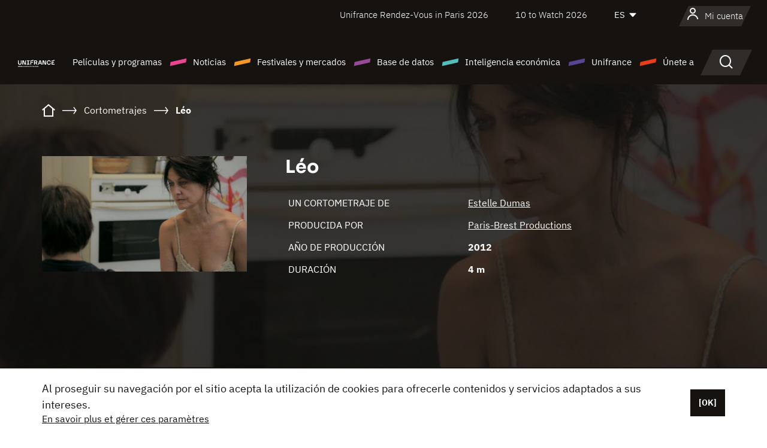

--- FILE ---
content_type: text/html; charset=utf-8
request_url: https://www.google.com/recaptcha/api2/anchor?ar=1&k=6LcJfHopAAAAAJA2ysQXhcpcbIYJi36tX6uIGLaU&co=aHR0cHM6Ly9lcy51bmlmcmFuY2Uub3JnOjQ0Mw..&hl=en&v=N67nZn4AqZkNcbeMu4prBgzg&size=normal&anchor-ms=20000&execute-ms=30000&cb=y53uo05xzyoi
body_size: 49410
content:
<!DOCTYPE HTML><html dir="ltr" lang="en"><head><meta http-equiv="Content-Type" content="text/html; charset=UTF-8">
<meta http-equiv="X-UA-Compatible" content="IE=edge">
<title>reCAPTCHA</title>
<style type="text/css">
/* cyrillic-ext */
@font-face {
  font-family: 'Roboto';
  font-style: normal;
  font-weight: 400;
  font-stretch: 100%;
  src: url(//fonts.gstatic.com/s/roboto/v48/KFO7CnqEu92Fr1ME7kSn66aGLdTylUAMa3GUBHMdazTgWw.woff2) format('woff2');
  unicode-range: U+0460-052F, U+1C80-1C8A, U+20B4, U+2DE0-2DFF, U+A640-A69F, U+FE2E-FE2F;
}
/* cyrillic */
@font-face {
  font-family: 'Roboto';
  font-style: normal;
  font-weight: 400;
  font-stretch: 100%;
  src: url(//fonts.gstatic.com/s/roboto/v48/KFO7CnqEu92Fr1ME7kSn66aGLdTylUAMa3iUBHMdazTgWw.woff2) format('woff2');
  unicode-range: U+0301, U+0400-045F, U+0490-0491, U+04B0-04B1, U+2116;
}
/* greek-ext */
@font-face {
  font-family: 'Roboto';
  font-style: normal;
  font-weight: 400;
  font-stretch: 100%;
  src: url(//fonts.gstatic.com/s/roboto/v48/KFO7CnqEu92Fr1ME7kSn66aGLdTylUAMa3CUBHMdazTgWw.woff2) format('woff2');
  unicode-range: U+1F00-1FFF;
}
/* greek */
@font-face {
  font-family: 'Roboto';
  font-style: normal;
  font-weight: 400;
  font-stretch: 100%;
  src: url(//fonts.gstatic.com/s/roboto/v48/KFO7CnqEu92Fr1ME7kSn66aGLdTylUAMa3-UBHMdazTgWw.woff2) format('woff2');
  unicode-range: U+0370-0377, U+037A-037F, U+0384-038A, U+038C, U+038E-03A1, U+03A3-03FF;
}
/* math */
@font-face {
  font-family: 'Roboto';
  font-style: normal;
  font-weight: 400;
  font-stretch: 100%;
  src: url(//fonts.gstatic.com/s/roboto/v48/KFO7CnqEu92Fr1ME7kSn66aGLdTylUAMawCUBHMdazTgWw.woff2) format('woff2');
  unicode-range: U+0302-0303, U+0305, U+0307-0308, U+0310, U+0312, U+0315, U+031A, U+0326-0327, U+032C, U+032F-0330, U+0332-0333, U+0338, U+033A, U+0346, U+034D, U+0391-03A1, U+03A3-03A9, U+03B1-03C9, U+03D1, U+03D5-03D6, U+03F0-03F1, U+03F4-03F5, U+2016-2017, U+2034-2038, U+203C, U+2040, U+2043, U+2047, U+2050, U+2057, U+205F, U+2070-2071, U+2074-208E, U+2090-209C, U+20D0-20DC, U+20E1, U+20E5-20EF, U+2100-2112, U+2114-2115, U+2117-2121, U+2123-214F, U+2190, U+2192, U+2194-21AE, U+21B0-21E5, U+21F1-21F2, U+21F4-2211, U+2213-2214, U+2216-22FF, U+2308-230B, U+2310, U+2319, U+231C-2321, U+2336-237A, U+237C, U+2395, U+239B-23B7, U+23D0, U+23DC-23E1, U+2474-2475, U+25AF, U+25B3, U+25B7, U+25BD, U+25C1, U+25CA, U+25CC, U+25FB, U+266D-266F, U+27C0-27FF, U+2900-2AFF, U+2B0E-2B11, U+2B30-2B4C, U+2BFE, U+3030, U+FF5B, U+FF5D, U+1D400-1D7FF, U+1EE00-1EEFF;
}
/* symbols */
@font-face {
  font-family: 'Roboto';
  font-style: normal;
  font-weight: 400;
  font-stretch: 100%;
  src: url(//fonts.gstatic.com/s/roboto/v48/KFO7CnqEu92Fr1ME7kSn66aGLdTylUAMaxKUBHMdazTgWw.woff2) format('woff2');
  unicode-range: U+0001-000C, U+000E-001F, U+007F-009F, U+20DD-20E0, U+20E2-20E4, U+2150-218F, U+2190, U+2192, U+2194-2199, U+21AF, U+21E6-21F0, U+21F3, U+2218-2219, U+2299, U+22C4-22C6, U+2300-243F, U+2440-244A, U+2460-24FF, U+25A0-27BF, U+2800-28FF, U+2921-2922, U+2981, U+29BF, U+29EB, U+2B00-2BFF, U+4DC0-4DFF, U+FFF9-FFFB, U+10140-1018E, U+10190-1019C, U+101A0, U+101D0-101FD, U+102E0-102FB, U+10E60-10E7E, U+1D2C0-1D2D3, U+1D2E0-1D37F, U+1F000-1F0FF, U+1F100-1F1AD, U+1F1E6-1F1FF, U+1F30D-1F30F, U+1F315, U+1F31C, U+1F31E, U+1F320-1F32C, U+1F336, U+1F378, U+1F37D, U+1F382, U+1F393-1F39F, U+1F3A7-1F3A8, U+1F3AC-1F3AF, U+1F3C2, U+1F3C4-1F3C6, U+1F3CA-1F3CE, U+1F3D4-1F3E0, U+1F3ED, U+1F3F1-1F3F3, U+1F3F5-1F3F7, U+1F408, U+1F415, U+1F41F, U+1F426, U+1F43F, U+1F441-1F442, U+1F444, U+1F446-1F449, U+1F44C-1F44E, U+1F453, U+1F46A, U+1F47D, U+1F4A3, U+1F4B0, U+1F4B3, U+1F4B9, U+1F4BB, U+1F4BF, U+1F4C8-1F4CB, U+1F4D6, U+1F4DA, U+1F4DF, U+1F4E3-1F4E6, U+1F4EA-1F4ED, U+1F4F7, U+1F4F9-1F4FB, U+1F4FD-1F4FE, U+1F503, U+1F507-1F50B, U+1F50D, U+1F512-1F513, U+1F53E-1F54A, U+1F54F-1F5FA, U+1F610, U+1F650-1F67F, U+1F687, U+1F68D, U+1F691, U+1F694, U+1F698, U+1F6AD, U+1F6B2, U+1F6B9-1F6BA, U+1F6BC, U+1F6C6-1F6CF, U+1F6D3-1F6D7, U+1F6E0-1F6EA, U+1F6F0-1F6F3, U+1F6F7-1F6FC, U+1F700-1F7FF, U+1F800-1F80B, U+1F810-1F847, U+1F850-1F859, U+1F860-1F887, U+1F890-1F8AD, U+1F8B0-1F8BB, U+1F8C0-1F8C1, U+1F900-1F90B, U+1F93B, U+1F946, U+1F984, U+1F996, U+1F9E9, U+1FA00-1FA6F, U+1FA70-1FA7C, U+1FA80-1FA89, U+1FA8F-1FAC6, U+1FACE-1FADC, U+1FADF-1FAE9, U+1FAF0-1FAF8, U+1FB00-1FBFF;
}
/* vietnamese */
@font-face {
  font-family: 'Roboto';
  font-style: normal;
  font-weight: 400;
  font-stretch: 100%;
  src: url(//fonts.gstatic.com/s/roboto/v48/KFO7CnqEu92Fr1ME7kSn66aGLdTylUAMa3OUBHMdazTgWw.woff2) format('woff2');
  unicode-range: U+0102-0103, U+0110-0111, U+0128-0129, U+0168-0169, U+01A0-01A1, U+01AF-01B0, U+0300-0301, U+0303-0304, U+0308-0309, U+0323, U+0329, U+1EA0-1EF9, U+20AB;
}
/* latin-ext */
@font-face {
  font-family: 'Roboto';
  font-style: normal;
  font-weight: 400;
  font-stretch: 100%;
  src: url(//fonts.gstatic.com/s/roboto/v48/KFO7CnqEu92Fr1ME7kSn66aGLdTylUAMa3KUBHMdazTgWw.woff2) format('woff2');
  unicode-range: U+0100-02BA, U+02BD-02C5, U+02C7-02CC, U+02CE-02D7, U+02DD-02FF, U+0304, U+0308, U+0329, U+1D00-1DBF, U+1E00-1E9F, U+1EF2-1EFF, U+2020, U+20A0-20AB, U+20AD-20C0, U+2113, U+2C60-2C7F, U+A720-A7FF;
}
/* latin */
@font-face {
  font-family: 'Roboto';
  font-style: normal;
  font-weight: 400;
  font-stretch: 100%;
  src: url(//fonts.gstatic.com/s/roboto/v48/KFO7CnqEu92Fr1ME7kSn66aGLdTylUAMa3yUBHMdazQ.woff2) format('woff2');
  unicode-range: U+0000-00FF, U+0131, U+0152-0153, U+02BB-02BC, U+02C6, U+02DA, U+02DC, U+0304, U+0308, U+0329, U+2000-206F, U+20AC, U+2122, U+2191, U+2193, U+2212, U+2215, U+FEFF, U+FFFD;
}
/* cyrillic-ext */
@font-face {
  font-family: 'Roboto';
  font-style: normal;
  font-weight: 500;
  font-stretch: 100%;
  src: url(//fonts.gstatic.com/s/roboto/v48/KFO7CnqEu92Fr1ME7kSn66aGLdTylUAMa3GUBHMdazTgWw.woff2) format('woff2');
  unicode-range: U+0460-052F, U+1C80-1C8A, U+20B4, U+2DE0-2DFF, U+A640-A69F, U+FE2E-FE2F;
}
/* cyrillic */
@font-face {
  font-family: 'Roboto';
  font-style: normal;
  font-weight: 500;
  font-stretch: 100%;
  src: url(//fonts.gstatic.com/s/roboto/v48/KFO7CnqEu92Fr1ME7kSn66aGLdTylUAMa3iUBHMdazTgWw.woff2) format('woff2');
  unicode-range: U+0301, U+0400-045F, U+0490-0491, U+04B0-04B1, U+2116;
}
/* greek-ext */
@font-face {
  font-family: 'Roboto';
  font-style: normal;
  font-weight: 500;
  font-stretch: 100%;
  src: url(//fonts.gstatic.com/s/roboto/v48/KFO7CnqEu92Fr1ME7kSn66aGLdTylUAMa3CUBHMdazTgWw.woff2) format('woff2');
  unicode-range: U+1F00-1FFF;
}
/* greek */
@font-face {
  font-family: 'Roboto';
  font-style: normal;
  font-weight: 500;
  font-stretch: 100%;
  src: url(//fonts.gstatic.com/s/roboto/v48/KFO7CnqEu92Fr1ME7kSn66aGLdTylUAMa3-UBHMdazTgWw.woff2) format('woff2');
  unicode-range: U+0370-0377, U+037A-037F, U+0384-038A, U+038C, U+038E-03A1, U+03A3-03FF;
}
/* math */
@font-face {
  font-family: 'Roboto';
  font-style: normal;
  font-weight: 500;
  font-stretch: 100%;
  src: url(//fonts.gstatic.com/s/roboto/v48/KFO7CnqEu92Fr1ME7kSn66aGLdTylUAMawCUBHMdazTgWw.woff2) format('woff2');
  unicode-range: U+0302-0303, U+0305, U+0307-0308, U+0310, U+0312, U+0315, U+031A, U+0326-0327, U+032C, U+032F-0330, U+0332-0333, U+0338, U+033A, U+0346, U+034D, U+0391-03A1, U+03A3-03A9, U+03B1-03C9, U+03D1, U+03D5-03D6, U+03F0-03F1, U+03F4-03F5, U+2016-2017, U+2034-2038, U+203C, U+2040, U+2043, U+2047, U+2050, U+2057, U+205F, U+2070-2071, U+2074-208E, U+2090-209C, U+20D0-20DC, U+20E1, U+20E5-20EF, U+2100-2112, U+2114-2115, U+2117-2121, U+2123-214F, U+2190, U+2192, U+2194-21AE, U+21B0-21E5, U+21F1-21F2, U+21F4-2211, U+2213-2214, U+2216-22FF, U+2308-230B, U+2310, U+2319, U+231C-2321, U+2336-237A, U+237C, U+2395, U+239B-23B7, U+23D0, U+23DC-23E1, U+2474-2475, U+25AF, U+25B3, U+25B7, U+25BD, U+25C1, U+25CA, U+25CC, U+25FB, U+266D-266F, U+27C0-27FF, U+2900-2AFF, U+2B0E-2B11, U+2B30-2B4C, U+2BFE, U+3030, U+FF5B, U+FF5D, U+1D400-1D7FF, U+1EE00-1EEFF;
}
/* symbols */
@font-face {
  font-family: 'Roboto';
  font-style: normal;
  font-weight: 500;
  font-stretch: 100%;
  src: url(//fonts.gstatic.com/s/roboto/v48/KFO7CnqEu92Fr1ME7kSn66aGLdTylUAMaxKUBHMdazTgWw.woff2) format('woff2');
  unicode-range: U+0001-000C, U+000E-001F, U+007F-009F, U+20DD-20E0, U+20E2-20E4, U+2150-218F, U+2190, U+2192, U+2194-2199, U+21AF, U+21E6-21F0, U+21F3, U+2218-2219, U+2299, U+22C4-22C6, U+2300-243F, U+2440-244A, U+2460-24FF, U+25A0-27BF, U+2800-28FF, U+2921-2922, U+2981, U+29BF, U+29EB, U+2B00-2BFF, U+4DC0-4DFF, U+FFF9-FFFB, U+10140-1018E, U+10190-1019C, U+101A0, U+101D0-101FD, U+102E0-102FB, U+10E60-10E7E, U+1D2C0-1D2D3, U+1D2E0-1D37F, U+1F000-1F0FF, U+1F100-1F1AD, U+1F1E6-1F1FF, U+1F30D-1F30F, U+1F315, U+1F31C, U+1F31E, U+1F320-1F32C, U+1F336, U+1F378, U+1F37D, U+1F382, U+1F393-1F39F, U+1F3A7-1F3A8, U+1F3AC-1F3AF, U+1F3C2, U+1F3C4-1F3C6, U+1F3CA-1F3CE, U+1F3D4-1F3E0, U+1F3ED, U+1F3F1-1F3F3, U+1F3F5-1F3F7, U+1F408, U+1F415, U+1F41F, U+1F426, U+1F43F, U+1F441-1F442, U+1F444, U+1F446-1F449, U+1F44C-1F44E, U+1F453, U+1F46A, U+1F47D, U+1F4A3, U+1F4B0, U+1F4B3, U+1F4B9, U+1F4BB, U+1F4BF, U+1F4C8-1F4CB, U+1F4D6, U+1F4DA, U+1F4DF, U+1F4E3-1F4E6, U+1F4EA-1F4ED, U+1F4F7, U+1F4F9-1F4FB, U+1F4FD-1F4FE, U+1F503, U+1F507-1F50B, U+1F50D, U+1F512-1F513, U+1F53E-1F54A, U+1F54F-1F5FA, U+1F610, U+1F650-1F67F, U+1F687, U+1F68D, U+1F691, U+1F694, U+1F698, U+1F6AD, U+1F6B2, U+1F6B9-1F6BA, U+1F6BC, U+1F6C6-1F6CF, U+1F6D3-1F6D7, U+1F6E0-1F6EA, U+1F6F0-1F6F3, U+1F6F7-1F6FC, U+1F700-1F7FF, U+1F800-1F80B, U+1F810-1F847, U+1F850-1F859, U+1F860-1F887, U+1F890-1F8AD, U+1F8B0-1F8BB, U+1F8C0-1F8C1, U+1F900-1F90B, U+1F93B, U+1F946, U+1F984, U+1F996, U+1F9E9, U+1FA00-1FA6F, U+1FA70-1FA7C, U+1FA80-1FA89, U+1FA8F-1FAC6, U+1FACE-1FADC, U+1FADF-1FAE9, U+1FAF0-1FAF8, U+1FB00-1FBFF;
}
/* vietnamese */
@font-face {
  font-family: 'Roboto';
  font-style: normal;
  font-weight: 500;
  font-stretch: 100%;
  src: url(//fonts.gstatic.com/s/roboto/v48/KFO7CnqEu92Fr1ME7kSn66aGLdTylUAMa3OUBHMdazTgWw.woff2) format('woff2');
  unicode-range: U+0102-0103, U+0110-0111, U+0128-0129, U+0168-0169, U+01A0-01A1, U+01AF-01B0, U+0300-0301, U+0303-0304, U+0308-0309, U+0323, U+0329, U+1EA0-1EF9, U+20AB;
}
/* latin-ext */
@font-face {
  font-family: 'Roboto';
  font-style: normal;
  font-weight: 500;
  font-stretch: 100%;
  src: url(//fonts.gstatic.com/s/roboto/v48/KFO7CnqEu92Fr1ME7kSn66aGLdTylUAMa3KUBHMdazTgWw.woff2) format('woff2');
  unicode-range: U+0100-02BA, U+02BD-02C5, U+02C7-02CC, U+02CE-02D7, U+02DD-02FF, U+0304, U+0308, U+0329, U+1D00-1DBF, U+1E00-1E9F, U+1EF2-1EFF, U+2020, U+20A0-20AB, U+20AD-20C0, U+2113, U+2C60-2C7F, U+A720-A7FF;
}
/* latin */
@font-face {
  font-family: 'Roboto';
  font-style: normal;
  font-weight: 500;
  font-stretch: 100%;
  src: url(//fonts.gstatic.com/s/roboto/v48/KFO7CnqEu92Fr1ME7kSn66aGLdTylUAMa3yUBHMdazQ.woff2) format('woff2');
  unicode-range: U+0000-00FF, U+0131, U+0152-0153, U+02BB-02BC, U+02C6, U+02DA, U+02DC, U+0304, U+0308, U+0329, U+2000-206F, U+20AC, U+2122, U+2191, U+2193, U+2212, U+2215, U+FEFF, U+FFFD;
}
/* cyrillic-ext */
@font-face {
  font-family: 'Roboto';
  font-style: normal;
  font-weight: 900;
  font-stretch: 100%;
  src: url(//fonts.gstatic.com/s/roboto/v48/KFO7CnqEu92Fr1ME7kSn66aGLdTylUAMa3GUBHMdazTgWw.woff2) format('woff2');
  unicode-range: U+0460-052F, U+1C80-1C8A, U+20B4, U+2DE0-2DFF, U+A640-A69F, U+FE2E-FE2F;
}
/* cyrillic */
@font-face {
  font-family: 'Roboto';
  font-style: normal;
  font-weight: 900;
  font-stretch: 100%;
  src: url(//fonts.gstatic.com/s/roboto/v48/KFO7CnqEu92Fr1ME7kSn66aGLdTylUAMa3iUBHMdazTgWw.woff2) format('woff2');
  unicode-range: U+0301, U+0400-045F, U+0490-0491, U+04B0-04B1, U+2116;
}
/* greek-ext */
@font-face {
  font-family: 'Roboto';
  font-style: normal;
  font-weight: 900;
  font-stretch: 100%;
  src: url(//fonts.gstatic.com/s/roboto/v48/KFO7CnqEu92Fr1ME7kSn66aGLdTylUAMa3CUBHMdazTgWw.woff2) format('woff2');
  unicode-range: U+1F00-1FFF;
}
/* greek */
@font-face {
  font-family: 'Roboto';
  font-style: normal;
  font-weight: 900;
  font-stretch: 100%;
  src: url(//fonts.gstatic.com/s/roboto/v48/KFO7CnqEu92Fr1ME7kSn66aGLdTylUAMa3-UBHMdazTgWw.woff2) format('woff2');
  unicode-range: U+0370-0377, U+037A-037F, U+0384-038A, U+038C, U+038E-03A1, U+03A3-03FF;
}
/* math */
@font-face {
  font-family: 'Roboto';
  font-style: normal;
  font-weight: 900;
  font-stretch: 100%;
  src: url(//fonts.gstatic.com/s/roboto/v48/KFO7CnqEu92Fr1ME7kSn66aGLdTylUAMawCUBHMdazTgWw.woff2) format('woff2');
  unicode-range: U+0302-0303, U+0305, U+0307-0308, U+0310, U+0312, U+0315, U+031A, U+0326-0327, U+032C, U+032F-0330, U+0332-0333, U+0338, U+033A, U+0346, U+034D, U+0391-03A1, U+03A3-03A9, U+03B1-03C9, U+03D1, U+03D5-03D6, U+03F0-03F1, U+03F4-03F5, U+2016-2017, U+2034-2038, U+203C, U+2040, U+2043, U+2047, U+2050, U+2057, U+205F, U+2070-2071, U+2074-208E, U+2090-209C, U+20D0-20DC, U+20E1, U+20E5-20EF, U+2100-2112, U+2114-2115, U+2117-2121, U+2123-214F, U+2190, U+2192, U+2194-21AE, U+21B0-21E5, U+21F1-21F2, U+21F4-2211, U+2213-2214, U+2216-22FF, U+2308-230B, U+2310, U+2319, U+231C-2321, U+2336-237A, U+237C, U+2395, U+239B-23B7, U+23D0, U+23DC-23E1, U+2474-2475, U+25AF, U+25B3, U+25B7, U+25BD, U+25C1, U+25CA, U+25CC, U+25FB, U+266D-266F, U+27C0-27FF, U+2900-2AFF, U+2B0E-2B11, U+2B30-2B4C, U+2BFE, U+3030, U+FF5B, U+FF5D, U+1D400-1D7FF, U+1EE00-1EEFF;
}
/* symbols */
@font-face {
  font-family: 'Roboto';
  font-style: normal;
  font-weight: 900;
  font-stretch: 100%;
  src: url(//fonts.gstatic.com/s/roboto/v48/KFO7CnqEu92Fr1ME7kSn66aGLdTylUAMaxKUBHMdazTgWw.woff2) format('woff2');
  unicode-range: U+0001-000C, U+000E-001F, U+007F-009F, U+20DD-20E0, U+20E2-20E4, U+2150-218F, U+2190, U+2192, U+2194-2199, U+21AF, U+21E6-21F0, U+21F3, U+2218-2219, U+2299, U+22C4-22C6, U+2300-243F, U+2440-244A, U+2460-24FF, U+25A0-27BF, U+2800-28FF, U+2921-2922, U+2981, U+29BF, U+29EB, U+2B00-2BFF, U+4DC0-4DFF, U+FFF9-FFFB, U+10140-1018E, U+10190-1019C, U+101A0, U+101D0-101FD, U+102E0-102FB, U+10E60-10E7E, U+1D2C0-1D2D3, U+1D2E0-1D37F, U+1F000-1F0FF, U+1F100-1F1AD, U+1F1E6-1F1FF, U+1F30D-1F30F, U+1F315, U+1F31C, U+1F31E, U+1F320-1F32C, U+1F336, U+1F378, U+1F37D, U+1F382, U+1F393-1F39F, U+1F3A7-1F3A8, U+1F3AC-1F3AF, U+1F3C2, U+1F3C4-1F3C6, U+1F3CA-1F3CE, U+1F3D4-1F3E0, U+1F3ED, U+1F3F1-1F3F3, U+1F3F5-1F3F7, U+1F408, U+1F415, U+1F41F, U+1F426, U+1F43F, U+1F441-1F442, U+1F444, U+1F446-1F449, U+1F44C-1F44E, U+1F453, U+1F46A, U+1F47D, U+1F4A3, U+1F4B0, U+1F4B3, U+1F4B9, U+1F4BB, U+1F4BF, U+1F4C8-1F4CB, U+1F4D6, U+1F4DA, U+1F4DF, U+1F4E3-1F4E6, U+1F4EA-1F4ED, U+1F4F7, U+1F4F9-1F4FB, U+1F4FD-1F4FE, U+1F503, U+1F507-1F50B, U+1F50D, U+1F512-1F513, U+1F53E-1F54A, U+1F54F-1F5FA, U+1F610, U+1F650-1F67F, U+1F687, U+1F68D, U+1F691, U+1F694, U+1F698, U+1F6AD, U+1F6B2, U+1F6B9-1F6BA, U+1F6BC, U+1F6C6-1F6CF, U+1F6D3-1F6D7, U+1F6E0-1F6EA, U+1F6F0-1F6F3, U+1F6F7-1F6FC, U+1F700-1F7FF, U+1F800-1F80B, U+1F810-1F847, U+1F850-1F859, U+1F860-1F887, U+1F890-1F8AD, U+1F8B0-1F8BB, U+1F8C0-1F8C1, U+1F900-1F90B, U+1F93B, U+1F946, U+1F984, U+1F996, U+1F9E9, U+1FA00-1FA6F, U+1FA70-1FA7C, U+1FA80-1FA89, U+1FA8F-1FAC6, U+1FACE-1FADC, U+1FADF-1FAE9, U+1FAF0-1FAF8, U+1FB00-1FBFF;
}
/* vietnamese */
@font-face {
  font-family: 'Roboto';
  font-style: normal;
  font-weight: 900;
  font-stretch: 100%;
  src: url(//fonts.gstatic.com/s/roboto/v48/KFO7CnqEu92Fr1ME7kSn66aGLdTylUAMa3OUBHMdazTgWw.woff2) format('woff2');
  unicode-range: U+0102-0103, U+0110-0111, U+0128-0129, U+0168-0169, U+01A0-01A1, U+01AF-01B0, U+0300-0301, U+0303-0304, U+0308-0309, U+0323, U+0329, U+1EA0-1EF9, U+20AB;
}
/* latin-ext */
@font-face {
  font-family: 'Roboto';
  font-style: normal;
  font-weight: 900;
  font-stretch: 100%;
  src: url(//fonts.gstatic.com/s/roboto/v48/KFO7CnqEu92Fr1ME7kSn66aGLdTylUAMa3KUBHMdazTgWw.woff2) format('woff2');
  unicode-range: U+0100-02BA, U+02BD-02C5, U+02C7-02CC, U+02CE-02D7, U+02DD-02FF, U+0304, U+0308, U+0329, U+1D00-1DBF, U+1E00-1E9F, U+1EF2-1EFF, U+2020, U+20A0-20AB, U+20AD-20C0, U+2113, U+2C60-2C7F, U+A720-A7FF;
}
/* latin */
@font-face {
  font-family: 'Roboto';
  font-style: normal;
  font-weight: 900;
  font-stretch: 100%;
  src: url(//fonts.gstatic.com/s/roboto/v48/KFO7CnqEu92Fr1ME7kSn66aGLdTylUAMa3yUBHMdazQ.woff2) format('woff2');
  unicode-range: U+0000-00FF, U+0131, U+0152-0153, U+02BB-02BC, U+02C6, U+02DA, U+02DC, U+0304, U+0308, U+0329, U+2000-206F, U+20AC, U+2122, U+2191, U+2193, U+2212, U+2215, U+FEFF, U+FFFD;
}

</style>
<link rel="stylesheet" type="text/css" href="https://www.gstatic.com/recaptcha/releases/N67nZn4AqZkNcbeMu4prBgzg/styles__ltr.css">
<script nonce="zX6XgV74hbMmqzcyFK-Y6Q" type="text/javascript">window['__recaptcha_api'] = 'https://www.google.com/recaptcha/api2/';</script>
<script type="text/javascript" src="https://www.gstatic.com/recaptcha/releases/N67nZn4AqZkNcbeMu4prBgzg/recaptcha__en.js" nonce="zX6XgV74hbMmqzcyFK-Y6Q">
      
    </script></head>
<body><div id="rc-anchor-alert" class="rc-anchor-alert"></div>
<input type="hidden" id="recaptcha-token" value="[base64]">
<script type="text/javascript" nonce="zX6XgV74hbMmqzcyFK-Y6Q">
      recaptcha.anchor.Main.init("[\x22ainput\x22,[\x22bgdata\x22,\x22\x22,\[base64]/[base64]/[base64]/[base64]/[base64]/[base64]/[base64]/[base64]/[base64]/[base64]/[base64]/[base64]/[base64]/[base64]\x22,\[base64]\\u003d\\u003d\x22,\x22NcKUUcK4JcKfwopJwpbCkjgFwrx5w47DlBtEwrzCvkQnwrrDokd6FsOfwr1qw6HDnnXCjF8fwoTCs8O/[base64]/[base64]/YFY8UcK2wp3DmsOyw5kxKCU9wpRoXE3Ctz7DusOYw7LCh8KzW8KWXBPDlFc9woorw6JkwpvCgzLDqMOhbw7Dp1zDrsK0wrHDuhbDqH/[base64]/wqzCrMK2woDCm8ORcQ/[base64]/Cp8KywpLCsHfCkcOMVsK8B8Kmwq7DrlUfc0JfR8KGVMKtK8KUworCnMO4w44YwrpGw5fCtVApwpnCoHnDiF3CsEfCviAPw6bDmcKqHcK/[base64]/[base64]/[base64]/[base64]/CmzZqwoXDujfDucO3wpfDh8Onw5bCu8KTwqQRR8KDDz/Cs8O0N8KcV8KhwoQnw6DDn1ggwoXDk1Nbw5rDrFFBZgPDhn/DsMK/[base64]/Uz8YwobCvDDCpcKJw6EGw4bDih7DnDpCRX3Dl1HCoDgoKkvDmSLCiMKHwonCjMKWw6UJRsOnQsO/w6fDux3Cu1jCrzjDhkbDhHrCtsOww7g+wo9uw6prfx3Cj8Oewr/DncKqw4PClErDmcKBw5dTICQewoslwoE/VwXCgMOyw7I2w49WLwnDp8KLWsK/ZHoYwrVJFWHCmcKfwqvDr8OdYlfChRvCqsOce8KeZcKJw67CgcOXKV9NwrPCjMKPC8KlMB7DjVHDpsOZw4IlBWHCnR/CsMOqwpvDlA4QM8OFw60Nw7R3wpAyajxjKR4+w6PDih0GJ8KNwqxPwqdrwrDCpcKcw6HDt0MTwokjwqIRV0t7wqlUwqEIwoHDh0oKw7/Du8K5w4shesKWWcOOwpNJwrnDiC/CtcOlw4LCucO+wpYbYMK5wrstNMKHwqDDmsKiw4dwM8Kcw7AtwoHCinDCrMKbwocSRsKuYCVBwrvCnMO9McK5TwQ2ZMKwwo9OJMKvIMKpwrMELzQvYsO/BcKMwp5gNsOsVsOvw7trw7zDh1DDlMKYw4nCkkTCpsOHN2/CmMK7DMKSEsOAw77DoVsvGcOswpnChsKKUcK3w7w7w4HCkksqw4IoMsKnw47CksOQXsO3VWfCg08xcHhGUyTDgTTCl8Kzb3YXwr/DslhVwqPDs8Kmw7nCosOvLEHCoifDpR7DoElNO8OFCx8cwrfCnsOoKMOePU0fVMOnw5NNw5/Dm8OvXcKCVWzDrj3CoMONN8OYR8K/w54QwrrCtg0uAMKxw4IRw4NOwrJfw5B4wqkNwpvDgcKWWlDDr154VwfCjEnDmDZrQxwowqYBw4rDqsO2wpwtBcKyF0QhGcKVJsO0SMO9w5huwpZEG8OkPllzwrXCmsOHwoPDnhNafUHCpB89AsK/azjDlUDCrk7CgMK5U8O+w73Cu8O2ZsOnaWTCiMObwrRjw543ZsO6w5nDnwrCucO2ZgcOwr5bwojDjBfDvAHDpGwZwphZGizCo8O6worDnMKRTcORwo7CuCfCiwVyeVnCqy0kTWplwoDCk8O0K8K/w7osw7bCm2fChsO0MG7Cu8OAwqLCpmYQwothwqXCoDDDhcOxw7dawoAgBF3DqznCsMOEw44Qw5XCscK/wozCs8KdBhgwwrTDrDxJeWHCqcO3TsKlJMOxw6JmRcK7IcKIwpcELmNPNSlFwqrDt1TCkGMELcO7Y27DjcKDGU3CoMKgacOgw5YnXEHCmyRxdz/CnWFpwolAwrzDoWsvw40UOMK5ClMyGcOGw4sNwrprVxIRDcOww4sVQcK9YcKteMO2YAHDosOgw61Jw4/[base64]/w6fDlMOCwqnDqx/[base64]/ZcOMw7cKw43DjsOgwrlHwqBBwqbDp34pdyDDosKxc8KBw6VvZsOdDcK1SnfDrsO6K2kGwrTCnMOpScKQCX/[base64]/CtsKxQzLCuHh3w6bCsiPDhxpTEF7DlAAsASIgPcKQw7PCgDnDk8KzZk8uwp9KwrzCkmAbHcKrAifDtAMXw4vCkU4Gb8Olw53Ckw5UcijCl8KGCy8RV1rCtnRPw7pmw6w8IV14w4B6B8OOKMO8HBAlU2h/wpDCocKJQVHCuwQEVHfCuEdPHMKqJcK1wpNzYUU1w74Lw73DmR7ChcKWwrRmQGDDn8KOeGnCjR8Aw6N0DhR7CWB9wobDg8OXw5/CusKTwqDDqwPClBhoNMO8wpFFW8KNFEHCuDh4w5jDqMOMwqDDnMOOwq/CkyjCtlzDvMOOwpd0wqrCmMOrD30OS8Odw4bDgi7CigjDkBjCocK+PBNFHGYAWFQew7wTwph0wqbCnMOuwopUw4fDmmDCpH/DvxAOBcK4MB1UI8KoMsKowqvDlsKZd0Vyw7nDp8KZwrwcw6nDjcKKYmTDssKjRR/DpEUFwr8tbsOxZlRow7wgwosqwovDsHXCrw5zw77Dj8KTw5dufsOgwpLDhMKyw6DDoVXCgyJLAivCtMK7fgsQwqpCwohqw5XCoyMAO8KbamoEI3/ChsKRwrzDnFZWw5UCDkUvEBI8w51wNW9lwrJpwqsSYUwcwpfDgMK/wqnCjsK7wqk2HcKxwonDh8KBMATDnGHCqsOyJ8OhfMOQw4jDi8KhWB14Z1DCkU07EsOnUsKDamACDGoNwrxxwqvCkcOjWjkzCsK6wqTDgMOMK8O6woDDm8OXGlzDg35Gw49OK01vwoJWw5jDu8K/JcK7TR8FQMK1wrcqRXdZQWLDpcOKw6k3w4zDqCjDnQhcUXtmwphqwoXDgMOZwo0TwqXCsCjCrsOVbMOLw7PDl8O4XgbCpADDhMK3wqx0dwMCw4Q/wqBqw6zDj3nDsHMrDMO2TAtYwoXCnhnCtcOJN8O+J8KqAsO4w73DlMKyw7JrSz9Hw43Dt8Oew5/DkMKgw5klWMKScMOHw58lwrDDvW7DosK4w4XCrgPDpkt9bg/CqMKCwo0vwozCkxvCl8OpYsOUE8K0w5vCssOBw4J4w4HCj3DChcOow7jCsH3DgsO/DsOeS8OJZDrCgsKcSMKYJ0p8wrFcwr/[base64]/[base64]/[base64]/w43CsMOEKULDtcOOMcKUfsOXwpA5w51nVMKNw5bDi8O9bsOqPTLCnUTCi8OmwrQKw55Tw5Zww5nDqGLDti/CrRPCsC7DrsO4ecOxwp/CjsOGwqLCg8Ofw57Cl24YK8O6U2HDsAwVwobCs295w4R+G3jCgBXCkF7DtsOaZ8OsNcOfQsOYVh57Il82wpxRO8Kxw4PCmFAAw5Quw4zDt8OWRsKKw59xw5/DnwjChBIgDkTDoU3CsBURw6hkw7Z6YUnCrsO2w57CpcKuw6kiwqvCpsOqwrxuwo8udcKiN8OiH8KPQMOQw4XCtcOrw6jDiMKOAUs8IDNtwr/[base64]/wr/ClsKYw6/Cr8Ouw4nDicOoCMOZw7oFwr/CpBfDp8OaQsOFVMOmUR3Chmtkw5MpX8KZwoHDpU1dwoM+aMKuFj7Dm8OEw51qwqfCkjMdwr/CugBmw5DDlWENwqU5wrpoIjLDkcOqPMK/wpMMwovClcO4w6LClWvDgcKsTcK/w7TDlsKyXsOhwo7CgzjDm8OEPgLDojouIcOhw5zCjcKYNh5Vw6VZw60GQXo8SsOqwrPDmsKtworCvm7CicKAw7RNBTbCuMOoRcKDwoPCrRARwrzCkMOBwoUqIcO6woRTQcKGOyDDuMOQIAfDpF3ClC/DsAfDi8Ocw7sowoDDtk5EFjJ4w57DpUjCqTJ7P08wU8OUTsKCdGjDj8OvIXBRUyfDnEzDnsOYw4wTwrzDq8O/wo09w7MQw6TCsVvDo8KbQlrChUbCs2gSw4DDhcKdw6t7ZsKjw5XCtGIBw7vCpMKmw4QHw4HChEhvYsOvR3vDkcOQIsKIw7Q8w6xuBn3DssOZJWbDtTxtwqI7EMOxwo3DhH7ChcOywodEw6XDgCQuwoMFwqvDvDnDrHfDi8KOw6fCrwDDgMKJwo/DssOhwr43wrLDsQlDQRBlwqZTf8KWY8K+OsOwwr59DRnCq2LDlg7DssKId3DDqsKlwoPCrwgww5jCnMOcMwDCg0hoRsKFQQbCmGJMAFh3L8OnPW8gXxrClmrCtmvDgcOJwqDDrsOCRMKdMTHDr8K8fFtnHMK/w7RTBwfDnWRBK8Kgw6bDlcOAPsOsw53CtHjDqcK3w70ewrTCug/[base64]/Dol4Kwq/DhMKWc8OEwpdpw7EUAsOsHD/Cr8KAf8KvOTXCpFsVU0J6EmjDtHBhEVrDpsOiDXI1woUcwrk4W0gEEsOywrLCoU3ChMO3ax/CusKuHnUJwo1TwodyXMKUcsOiwqs9w5zCtcKnw7pfwqZEwp0eNwLCtFnClsKJLk9Uw7LCiBjCgsKBwrwWIMOowpHCqCIgUMKHfEzCgsOgDsOywqEewqRSw5kjwp4MZMOXHDkpwpA3w6HDsMO8FyoUw4/DpzQ9AsK4w5DCrMO2w5gtZVHCr8KRV8OFPTzDqRnDkgPCmcOFC3DDoivCqgnDnMKowpPCnW0MAlIceTYLVsKSSsKTw6bChUvDnVELw4rCm0NcIlTDsR7DlcOTworCvXUSWsOJwqxLw69twrnCpMKswq4CYsKwH3YxwqU7wp/[base64]/Cj21Qw5pYwoXCqcKeUcKJw6xpwojCp2pnIcODwpvDrk/DiATCv8Kqw5VXw6ptKlFhwprDqcKnw7vCmRJuw4/Cu8KswrBYdEJ3wpjDjTDCkgAww47DugzDgTR0w5bDrS/Ci20rw6bCoz/DscOZAsORdMKTwofDrR/CusO/AMO6f2pTwprDlGvCpcKIwpLDm8OHScOVwpbCpVl6GcOZw63Dv8KddcO1w53CssKBPcKywrlSw5BSQBQlesO/GcKJwptZwpsmwr49REF+fT3DjxDDosKgwok/w7AGwoPDqHlGIV/Cj0IDFMOkNVdNdMKyasKgwofCgcO1w5HChlguQ8KOwoXDhcKyOlTCv2ZRw53Dl8OXRMKqenRkw4TDtAlhXAQkw5QzwrFRNMO/UsKeRRjDsMKmI2bDqcOYXS3DpcOQST9RJWopQsKow4cKP1QtwpF2JV3Ck04NcT94WSYaJRjDs8KcwoHCo8OzNsOdHnXCnh3DrMKmRcKvw4vCuRUKAkk/w7rDhcOeUlbDocKuwpwMSMKZw7IHwqbDtA7Cm8ORdyNwOzQAHcKXXyQPw5PCji/Dq3fCgEvCscKIw4DDilBxSlA9wpHDjUNfwol6woUsE8O7SSjCiMKef8OmwphRK8Odw4PChMK0dBrCkcKhwrNow6fCv8OSFx02LcKEwojDuMKbwowhD3FDFxFDwpbCqsKJwoDDncKZEMOSDsOBwrzDocOQSmVjwph/w6RMS0lzw5XDtzLCujdtdcKuw4wTYQkIwonDo8KGGHvCqkkgX2BACsK6P8KrwpvDtMK0w48OOcKRwqLCk8O9w6kCMWdyYsK1wpYyUsKGGAHCmwfDrF1IWsO4w5zDsw4Zd34/wqTDmxo3wrHDhyoCZmQhDcOVRglYw6vCrGnCqcKheMKuw7jCn3pswoNhfCgIXjvClcOsw7UFw63Dj8OuZE5DfsOcYRDDizPDlMKPfB1bBkXDnMO3PUJrZyQBw6dCw4jDlj/Dl8ODB8OlVU3DtsKaBnbCkcObBzxqworCtEDDpMKew5bCncKKw5E9w5rDjsKMcg3Cj0fCjkcAwoQUwrPCnTduw7DCujnDkDFjw4nDsjY1bMKOw7rCu3nDrx5Tw6MqwojCtMKRw4FAHWJRIsK5GcO7DcOTwrgHw5LCkcK/w6wnDAMGFsKQGzgWOWQQw4fDvh7CjxNXRiU+w47CoTh8w7zCl1Vxw6XDhhfDmsKjOsKYJlMRw6bCrsOhwrnDksOFwr/DvMOgwrjDhsKZwrzDplvDlGEgw7R2wpjDoE/DusO2LW0zQkw0w5I3EE55wrUfKMOEKENpCCfCi8K6wr3Dm8Orwpo1w7FgwqUmeGTDpiXCksOYd2F6wpR/AsO1TsKbwoQBQsKdwpAWw610IX0Sw6B+w5coS8KFNn/ClCLCvDxGw6LDqcKiwpzCg8O7w4TDkx/Cl3fDkcKCfMKxw6HCnMKAP8K/w7PCsS5TwqwbE8KMw4o2wp1GwqbCj8KdH8KEwr1GwpQoAgHCv8O2w5zDvi0OwpzDt8KFEMOKwqoOwoXDhlDDs8Kvw5LCjsKwAznDtg3DuMO3wrk6woXDmsKPwrhXw4McEnzDgGXDjkbCmcO4FMKhw4QFGDrDjcONwoN5IR/[base64]/fMOawrlUw64pdAlGekh3ScKXw5DDnhTCqyE4NWnCpMOcw4vDoMKwwoPCmcKLcisJwpZkWcO/C0bDmMKYw4BRw7PCicOMJsO0wqXCnFAkwr3Cj8OPw6l0JxRYwrzDoMKnYVxiQGHDmcONwpXDlBxUG8KKwpzDj8OMwo3CrcKMEQfDtmfDq8KDAcOyw6I/K0o7MRDDpF0iwoDDlWxebcOtwpbCpcOPUThBw7YnwofDsy7DjUE8wrw6aMO9KC1fw4/DsV/[base64]/wpnDncOAw6IYeGbCgn3DgCk3wrIUw7LCrMK+YR7DpcOxNxbDlsKCFMO7agHDjlpAw4FuwpjCmhIWBMOYHBEBwpsjVsOfwqPDtgfDjVrDmD3DmcOVwrXCksKMQMOqcENfwoBNZxFuTMO5QwTCi8KtM8KAw7c1IiHDlR8lSl/DmcORw4kjScOOVC5Pw58HwpcQwqh3w73CnyrCpMKvOhgPaMOYSsOPeMKcbnVWwr3CgUsBw4gORQrCk8O8woo4RkB6w6g6wqvCoMKDDcKtMgQafFnCncK3R8OVPMOZfFEnBwrDicKVV8OJw7zDsC7DsG1jJG/Dmjw7W14IwpfDjRXDgz/Dl3vCi8K/wqXCicOSRcOcHcKhw5U2a3MdT8Kyw6HDusKveMO9MQ9hKcOTw65mw7zDtmRHwoHDssOmw6Qvwqwjw7TCjTTDum7Dkm7CisK5YMKmWk1OwqXCmVrDug02dk7ChD/CicOEw73DtcOjeExawq7Dv8OtV3HCnMOfw511w5UXYMKsLsOULcKnwotLHsOHw7xpwoDDhUVQUWhmCMKlw6tDN8OyZyElZE41D8K2b8Oyw7IEw7Ujw5BmPcO7JcOSAMOtTR/DuwZvw7Nrw5nCmsKrTwppdsO/wq44d0DDqHHCh3jDtTxLLyDCtHsqbcKkD8KDckrCvsKbw5LCnwPDncORw6YgWipNwoNcwqTCpT1Xw5/[base64]/DmcKIw6PCqFDCrMKjw6sjBAnDisOPXwJNJ8K/[base64]/DqcK5WsOOUDhmw6LCk1/Dl1fDmMKgw7LDlMK6UHN+OMOfw4FnRGlbwovDsjA8bsKSw4nCscKsGUDDqDJ4ZDjCkhzCosO5wo/CtlzCjcKPw7XDrnTCoCfDimMIT8OMOm0jAW/Dpw1jLF8swrTDoMO6IDNEJCTCoMOowr42DQo0R0PClsOVwpnDtMKLwp7Cr0zDnsOBw5zCiXRBwoXDk8OKwpPCrMKSfmLDhsKEwqxEw40Ew4fDvcOVw55Vw6leFhtVScOkJCnCt3nCo8OCTMK7A8K3w5PDksOHLMOww7dELsOcLm/CmAkOw4okesOmccKqdGwKw6YSZsKxEHXCkcK6BhLDl8KuD8O9TmvCg0YvRCnChUfCqXpIccO9W2Jdw7/DjxfCl8OLw7UHw5RPwqTDqMOtwpdzQGrDisONwpPCiU/[base64]/[base64]/Cj2o2dhohw5vDqcOtOsOEa3IEwqDDk8KOw5PDgMKvwoopw6fDm8OQJsKjw5XCq8OgbRYjw7zCkkrCthbCrVPClQ/CtzHCrXodG01FwpRhwr7Cs0t4wonCmMO4w57DicOGwqURwp4oGsKjwrpjKRoBw7d4N8Ohw7o/[base64]/DtcK8civCmDp1wqsCwrzCocOSIxrDvsKBw4sgw6vCn3DDtQnCgcK8AB48V8KgZ8KxwrbDoMK5XMOubQ9qA3pMwq3CrzDCvsOlwq/CrsO0V8K4EBXCnRlkwqzCjcKZwq/DpcKvHgTCpWAvwpzCh8Knw6d6VAnCgwoIw5B6w7/DnA54JMOURkvDvcOJwoh7Vy5wasOMwr0zw47DjcO7wqY5w5vDrTE0w6ZYEcOyfcOIwpoTwrXDlcOGw5vCiUp/[base64]/[base64]/DscKSCFvDpT7Cu17DsFlPwrlsw4tOwpjDjhs7woTCpj9zw5PDpDLCo0rChkvDosONwp8zw5zDoMOUNhbCsCnDhDt5JEDDisOnwq/ChsOeEcKmw7cZwoLCmiYxw4LDp2FjW8OVw7fCvMKsR8KSwrI3w5/[base64]/wr4Nw77DpcObUsKqwoBnwoDChsOTwqMnBkbCjsKKJMOrKsO8Qltxw4NuXXUzwpfDmcKFwqQ6X8K6CsKJGcKJwq/CpGzCqTYgw7nDlsKpwozDgSHDmTRfw6UlGzvCsQgpZMOlw54PwrnDlcKLPTg2JcKXEsOSwpjCg8Oiw6vCg8OeEQzDpsOVbMKPw6LDnCjChsKWXEF6w5tPwoLDncKqwrw0DcKsNE7DgsKWwpfCix/[base64]/w5t+Y8K9wpocRcOCw4sfwqLCvknCn8OaIMKGUcKGBMKwVMK1fMOWw64bHgrDtVTDoFgNwphtwqE4PGcDHMKZOcOcOcOVUMOAVsOMwpHCs3rClcKFw6o4fMOlHMKVwrs/CMKWWcOqwpHCsxxSwrEAVDXDu8KmacOLMMOJwq1/[base64]/KMO9w6xTw5jDvBskM3A0M8OOYH7Cg8OFwokdKcOdw7g6LHxgw4fDt8OGw7/DucKGTcOyw5lyUcKVwpHDrxfCusKGJcKxw5ggw5nDoGUuVUjDlsOGMEQwOsOGRmZpJAzDsSLDrMORw4TDrQg5FQYaGQnCkcOFQcKOZQI0wopRG8OHw7VmBcOkG8KwwodMAEklworDhcOkajDDr8Ocw7lsw4/DtcKXw77DoWDDmsOuwq4SKsKSGQHCq8K6w63DtTBHE8OXw5xxwrPDozswwo/[base64]/[base64]/[base64]/DrHDCm8OvHlZhw6jCssKhw4QJw6xqKChybjssNcKdw4N6w6hSw5rDuClMw4gqw7J7wqwRwonCrMKVUcOCX1weB8KlwrZgNMOiw4XDlsKBw4YDJcKdw7xYH01QVsOjZEHCs8KMwqx3w7h7w5vDr8OLM8KAYnHCuMOjw6YmacK/QiRRRcOPYi5TNEVpK8KpSkjDgyDCrVwoLnjDtzUowoxAw5M0wo/Cl8O2wrfCm8KIPcKcbz7CqHPDlDB3FMKaZMO4Rms+wrHDgA5wY8ONw6VnwqkKwoxNwqw1w7LDh8OFTcK0f8O/K04kwrN6w6kZw6fDlVgONVLDlHVJMhVBw5U0ODZzwq1EXV7DqcKHPFlnMVMYw4TCtyQRYsKmw6Mow4rClsOzTipXw7HCiwp7w6dlKxDCqREwGsOPwotMw4LCt8KRXMOOFH7Dvk1nw6rCqsKVTgJFwofCpzU5w6jClQXDsMKYwrM/[base64]/[base64]/Di0wtJTnDgcKDwq16KMKiRVzDrMKSHUdpw61Qw4bDiHnChnMVA0rCisKjdMKPwrQedixVACYGWMKxwqN7CcOCP8KtRD1Yw57DuMKBw6wsAXnCrDvCocKuEB1eQsO0MTnCgD/CkUhsURMcw5zCjsK5wrXCs3PDpMOrwqY0AcOuw7/CsHjCg8OMSsKpw74JOMKtwprDlWvDlRDCvMKzwrbCvzvDrcKNTcO+w6HCjm44RsKzwppldMOdXz9PSMKbw6w3wpZVw6DDiVUDwpnDpFpuRV50AsKBATIeOFDDm2wPSA1SYAtOaiLDkz3DsBfCsh3CtMKkayXDiSTCsUVAw4/CgDYMwps5w5zDu1/DlnxqfEzCoGouworDuWXDvMOQVGDDuklrwrV5aGbCn8Kxwq9Mw5vCoDh0BAQnwroyVMOjIn3CtsOIw7M5cMK9AcK5w5cgwpVXwrplwrbCh8KcSRHCjjbChsONf8Kxw6AXw47CssOVw6bDnA/CvnnDiicQJMK/wrVkwoMRw4pUXsOoccOdwrzDjcOZXRfCq3/[base64]/DoXHCt8K3w5vDjcKJw4XDg8OnwrBRw7rDkQ3Dpy1FwrnCtXLDnsOEHlxZehbCo1bDoEtRNG9Lwp/Cq8OJwqzCqcKcAMOLXyEqw4Ykw5cRw4rCrsKAw5lKSsOlfXZmPcOHw7Jsw7g9JFgrw5cXC8KIwoEHw6PCsMOzwrBowp/DisOpOcOXbMK2GMKgw4/Dj8KLwqU9d08bU1FEIcKCw4jCpsKowoLCpcOdw61swo9IOUwLXiTCsgAkw50oMcO+wrrCohbDh8OefBjCksKPwp/Cn8KOK8O9w47DgcOJw7XCkmDCiV42wqHDlMO4wps5w4cUw7nCs8Kgw5gmTsKAEMOMW8Kiw6HCtn1AZlEcw7XCgAopwoDClMOlw4R+EMOZw5FPw63CiMKuwoRuwqU0ZiRnAMKxw4V5w7p7cl/DtMK9Bwpjw64GVlnCtcOMw5NOecKawpnDiWcbw49zw4/ColbDsm1Jw5jDghEYNl5jKXFqUsOSwqFRwpkta8KpwrcKwqEbWQ/CgMO7w79Lw60nBcOTwpnCg2E1woLCpXXDriQMI1Msw4g2asKbXMKQw7sLw5woCcKbwq/CtzzCkW7CmcOVw4/[base64]/Coy4nW8OmK8KJWsKVfcOcwpvDr8OZw4fCsMK4PsOxTcOPw4PChXEQwo/DpR3Dh8KyYUvCiRAjDsOkfMOgwq7CoTcqRsKqJ8O5wrVVDsOQdgQhcw7CjRorwr7DucK8w4hNwpk5GGB6Ch3CllXDpMKZw4s+fkhjwrjCoT3DiVkERSAfb8Obw4JKSTMrH8KEw4fDnMOdEcKEw5p0OG9YDMOUw7cGRcKaw7rDiMKPNsO/[base64]/CmsKPwrnCnsOQwrvDoiZ/E8O5XsK1w54MScKEwrvDk8OvZsOhT8OAwrfCgmAsw5BTw7/DvMKgFMOrGzjCjsKGwqJDw5bDssOGw7PDgjwyw7XDnMOcw7YJwq/DhQ1IwpItCcOjwqPCkMK5GwPCpsO2wpVgGMOoc8ODw4TDoHrDoXsAwqHDgCViw6NaSMOawq0bSMKpTsOLXlBQw6U1esOvQ8O0LMKbV8KxQMKhXEl1wr1EwrvCqcOmwqPDnsObFcOIEsKSCsK3w6bDtA9jTsOOOMKJTcO1wrUZw6zDiSPChTR/wqtzdEHCnVZNeUrChsKsw4Eqw5IhDcOjV8KJw4zCi8KQK1nCuMOzaMKvbykeV8O0Zz4jCsO2w6oHw4jDhQzDuh/[base64]/Cnj/ClRHCpcKuZmXDg0LDknbDlxPDkm7DoMKBwpQ+OcOiWnPCqixHLCTDmMOfw6kIwp4VT8OOwoxmwrjCtcO/w4wPwqzCl8KZw6LCpzvDuAUJw73DqhfColxBZWIwQHgVw45SGMORw6J8wqZrw4PDtlbDgSwXJDZNw7fCosOlIAkIwrnDo8Opw6jCp8OeLDbClcOAeGfCj27DhQnDn8OIw47CmhVcwqE7UjNWNMKYOnDDilo/VzDDgcKSwq7Dl8K8exvDt8OUw5M3AcK7w7nDncOKw6vCqMOzWsKkwopIw48Ywr/CiMKKwoDDosKbwoPCjcKRwq3Cs25MLCTCtsO4RcKdJG5Pwq5twqTClsK9w4PDlRbCkMKyw57Dnyt9dlUPGA/[base64]/YcOhwqPCsQjChQJFwrDCksKYw4LCh0PCmhjDvsOwTcKEPERjH8Kpw6fDp8KYwpVmw47DgsOWWMOHwq1owrw4LCfDrcKGwosddyU0w4B5PQfDsQ7CgQLCvDkOw6UfdsKXwqHDoDpxwrpmFXvDrGDCu8O/H0Nfw7MXVMKDwqgYeMK7w688F2/Cv2LCpjBTwrnDjsKKw4IOw7tPCCvDssO5w5/DkwEUwpvCj2XDvcOgPz12w4dwIMOsw79xTsOmMMKwRMKLwrTCt8OjwpUlPMKow5dhFj3CsxwIHFPDmR9tS8KyBsOiFAQZw7RpwqbDgMOEGMOcw7LDiMOQc8KyQcOIa8Omwr/DilHCvz0hWkwRwqvCrsOsMsOlwojDmMKvKEtCFk0RZ8OdUX7ChcOoDFvDgHMteMObw6vDjMOKwroSYMKoF8OCwoQyw7wxSwbCosOkw77Cn8K0exYawqkww4bChsOHXMKsPsK2ZMK/A8KFJmMPwr4TVHg9KyvCmlokw6vDqTtpw7ttChtZbcOONcKBwrwsN8K5CxE1woQrdcObw64qbcOgwo1Ow5gJJyDDsMOrw5F6LMOkw7dyQ8O0TjvCm2jCq27CmB/Dni3ClD5YTcOkVcOMw4MFATAbA8KcwpzDqjMoBsKYwrg2JcKUasOQwrJpw6B+woQhwprDog7Co8KlQ8KPEsO1Rz7DtMKwwpgNA3DCgUlkw5RTw4/DgWwDw443WW1iT0TDjQAqHcOJAMKgw7BSY8Onw6TCksOowqcueSLCt8KNw5jDscKuWsK6JzJ5LEMCwqobw58ew6RawpDCkgbCrMK9w5gAwpp0OsO9NQnCsBRYwqTCksOvw4/Cti7CnlAvfsKteMKvJMOjccKQAFfCsCQCIGsBe2bCj09ZwpTCoMOHQ8K5w4QdZMODMcKgDMKEWHtvTzEcHAfDlVYLwpZmw6PDgnt0VMKjw5HDs8OyG8Kqwox+BVdWAcOGwojDnjbDqizDm8K3exBJw7tCw4VyM8O2KTbCkMOfwq3Dgm/CvRlfwo3CjhrDuHvDhTN3wp3DicO+wp8cw78pTcKoMjnCvsKEJsKywovDrQRDwrHDvMKjUiwYVsKyCX4IFMOaU2vDg8KLw5DDvGNWAxQDw5/Ck8OGw5NNwqDDjk/Cnxlhw67CgldNwrhXHRADVW/ClsKaw4DCtsKrw5w1Gy/CrXp1wqtwAsKpScKiw5bCvlAUfhjCrH/DqFUnw713w43Dtj1fdn4CEMKow4gfw4gjwqZLw6LDtSfDvg3CnsK5w7zDhRYFNcKYwpnDtEoTbMO0w57CssKUw7TDtkfDoUxfCsK7OsKpHcKlwoTDjcOGIQVxwp7CnMOxJX89acOCP2/ChzsOwph/AkpOfsKyYHnDjh7CisOsBMKGWSbCiQEmR8K1IcKrw5LCjgI3XsONwobDtcK/w7jDkB54w7x4bsKMw5ADGV7DvBNwF0dtw7smwpAzdsOSERlWasK3cUzCkVgiYsOTw7Mzw5vCv8OoQMKxw4TDhMKWwqA9KxXCv8KXwq/CoD7CgXYGwosvw6psw5rDs1jCsMODM8KEw7YDNsKva8K4wotAH8O7w7VOw5jDqsKLw5bCqhbDsFJDSsOZw6JnflTCt8OKL8O0R8KfZTECcgzCm8OLCiQxb8KJQ8OSw5UtNXDDlSYITn4vwo53wr1gQsKhUsObw63DnS/CngVTdVzDnRbDvsKTEsKrODQnw6g2VzPCtXhlwqEaw7zDqsOmD3/Drm3DpcKIFcKJM8ONwr8/AsKLesKNe0HCvhl6LMOPwpnCsiIJw4PDnMOUdcKFccKCHWpWw5R8w4Zsw4oHf3MLZmzDoxHCisO2LnwGw7TCm8K3wrfCvD4Lw5UrwqvDshHDjRYdwp7CvsOhEsO6JsKFw7hzJsK8wp0Lwp/[base64]/[base64]/X8KHLMOlBnkwwp7Cv8KTwrvDkcKjOwHDpMOYwo95DcKewqXDjcK8w78LEiXDkMOJKSw5CgDDnMO9wo3CqsK6YxUOfsOoRsODwqcdw54ZWGzCsMOdwpk3w43CpU3Dsj7DkcKTfcOtaUYYW8OYwrZ1wqvDvTPDlcOvZsOrWA/CkcO4fsK/w6d4XDQ7OkdqY8Ogc3vDtMOrMMOzwqTDksOHE8O8w5pSwpDDhMKhw6Y9w4oJMsO2DA5jw65eYMOYw7cJwqgXwqvDjcKgwofCjkrCuMK9TsOcGGZ9aWxvW8KLacOaw5ZVw6TDoMKJwqLCmcOUw5bCh1sGWzMSOyxaXyB5w7zCocKcEMOPdzzCpmnDpsOAwr/DmDrDscKxwpNZUBzDiiE+wpJTMsOWw7QNwrppLm7CqMO3EMO9woJ7Z2UHwpfCgMOxNzbCgcOCwq7Di3bDjMKaCiJKwq9owpo5RsOuwoYfZEXChBVmw4ZcTsOQZinCjjHCr2rChHpFX8KVFMKRLMOwIMOnNsOXw6MKD01aAyDCncOUbhXDhMK+w5LCowvCk8K/wrxbABvCsV3Co1kjwr8OTMOXYcOowqI5dFAFEcKRwp9yf8KoWwLCnCHDqBUONx0Ge8KSw7Z2WMKjwptEw6htwqDDtwtswqVQRwTDhMOudsOWGQHDuE5EB1PCqkDChsOlccOyMT8CbnXDocK7wo7DrzrDhAQawozChgvDg8K7w7nDs8OGNsOcwpjDqMK8VDE3PsOvw4/DuF8tw7LDokPCsMK4K17DjlxDS0Mlw4rCqFnCoMK2woLDsk5HwpUBw7tzwrFsblDCkxDCmsKqwpzDhcK3XcO5cWo3PS/[base64]/[base64]/DjsOHw5rCoGvCn8OKenB7wpDDv3ojOMK/wrHDncOrU8O5IcOtwpzDo119IG/[base64]/CpsOUw4J/[base64]/[base64]/[base64]/[base64]/CpnHDlCE+wpxdCGXCgMKkw53DlxMuCDpMwqpdwqh3wodiZxjDv0TDol5pwrJKw6Agw495w4XDqnvDvMKRwrzDvMKYVwI7wpXDsgvDtMOLwp/CrT7CvWEzTGpkw7/DtQ3DkwROaMOcW8Otw7caPMOMwozCksKWJMOiDFxkOyIfTcKIQcOGwrRnF1rCqMOSwo0/FDgYw6BxWiTCkjDDpC4rw5vDk8KzEjLDlC8uX8OMC8ORw4TDpCY6w4RSw5DCjB5GAcOawoHCncOzwrnDvMO/wptlOMKtwqsUwq/[base64]/DlsOwwrLCo8O/K8OfwpDCuCzCrMKUwo5Tf8K3PGV0wqLDiMO8w5bChiHDpWNLwqTDuVEGw5ppw4rCmcO8GzbChsOjw7JLwp7CmUVWXQjCskXDr8Kxw5/Du8KjUsKew6lsXsOsw6TCicO+bkrDj0/CmXFawr3DsSfClsKHAg5vJm3Cj8OxAsKWfQLDmAzCicO1w5kpwo/CrivDnlZ0w7PDjm/CujjDrMOmfMK3wpTDuXcXBm/[base64]/OjUSFMOjdMKvwq/Dr8OiwqYqw6vDoybDpsOMwpUBwpdew5QCZUDDqUsgw6nCinPCgcKiVsK/wpkfwq7Cq8KHdsO3P8Krwp1eJ2nCnhEuP8K0TMKEBcKjw6dTMU/ChcK/b8Kdw5/CpMKGwpsreAdPw5vDjsKJc8OEwqMUSkTDlBPChcORfcOxHW8WwrrDnsKmw6djfMOfwpIfDsOrw45+NcKow59PUMKxfhIQw7dEwoHCscK3woDChsKaYcOEwonCr3p3w53DlFXCl8KUV8KxDsKHwr8xE8KYKsKUw6giYsOgw6PDpsKnRV9+w71/FMODwrFJw5Vfwo/DkQbCh3PCqcKMwp/Cn8KJwpfCnCnClcKIwqnCgcOCQcOBdHYqNUpiFFnDjXs6w7jDpVPDu8OSVFdQU8OJSFfDsBHCsjrDssKfMMOaajbCtMOsVizCk8KALMOVQ2/[base64]/DmwTCkMKmw5RHX0HDvMKQwrcZQsOTwpDDtMKWUMOLwpfCuTk3wrLDpX9hBMOWwqzCnsOyHcKTM8O1w6pdYMKfw7wDZcOuwpPDmz7Ck8KuAUDDusKZdsOjLcO3w6/DucOVTgPDp8KhwrDCqsOHNsKewqTDoMOkw7ltwpJ5Iz4Aw5lofkYsfgrDnDvDoMOvHcK7XsOTw5MJKsOBF8Kcw6YFwqXCj8KwwqfCsinDk8OQDMKzVDFTVEHDv8OQQMOnw6LDiMKowq1bw6/Dnz4gBWrCtQsBY3giJ3E5w405D8OVwpVoEiDCgRDDs8Otwq1TwqBGI8KPcWXCtBIwVsKUfDt+w6XCr8OCQ8OLQXd4wqltLlvDl8OSfijCiDQIwpzCnsKGwq4Kw73DmMKFeMO3aELDhTrCk8Osw5/[base64]/[base64]/DoT5FNQQIO8KHLcKLf8Kww43DsTnDmsO6w4bDvEM/[base64]/DpnRGwqDDhUk4w6/DtsK9wrZBw6fCjgIBwoTCjkXClsORw5MTw5AbBMO+RzNIwqTDqSvDsE3Du1fDmlDChcKbPWp1wqkew7DCiBvCmsOtw7ANwpw1EcOvwpXDmcKpwqjCpmMlwoTDrsOrCQEewoXCuyhKckVww5/Cl0MbDDfChCfCml3CvsOiwq3CllTDrn7DlsOAJVcMwoPDkMK5wrDDscOnIcKOwqkSainDnj4swqTDjlEoCMKnTMK1ZV7Drw\\u003d\\u003d\x22],null,[\x22conf\x22,null,\x226LcJfHopAAAAAJA2ysQXhcpcbIYJi36tX6uIGLaU\x22,0,null,null,null,1,[21,125,63,73,95,87,41,43,42,83,102,105,109,121],[7059694,898],0,null,null,null,null,0,null,0,1,700,1,null,0,\[base64]/76lBhn6iwkZoQoZnOKMAhnM8xEZ\x22,0,1,null,null,1,null,0,0,null,null,null,0],\x22https://es.unifrance.org:443\x22,null,[1,1,1],null,null,null,0,3600,[\x22https://www.google.com/intl/en/policies/privacy/\x22,\x22https://www.google.com/intl/en/policies/terms/\x22],\x229SvB8n4XWqEXqftL6KMbHA6CxNw0Ez39QyaE7qDxrXg\\u003d\x22,0,0,null,1,1769916377623,0,0,[249,72,43],null,[24,25,117],\x22RC-V7LQEIGUy-SHwg\x22,null,null,null,null,null,\x220dAFcWeA4vxbGjcKwbBy75DU7CRrH73eHuC6NCNZYFWrrP0iD4ed0zwrq1dfLLNw1u03knbu-weKKou1aXKZRWoWUQqYw9HSP00Q\x22,1769999177828]");
    </script></body></html>

--- FILE ---
content_type: text/html; charset=utf-8
request_url: https://www.google.com/recaptcha/api2/anchor?ar=1&k=6LcJfHopAAAAAJA2ysQXhcpcbIYJi36tX6uIGLaU&co=aHR0cHM6Ly9lcy51bmlmcmFuY2Uub3JnOjQ0Mw..&hl=en&v=N67nZn4AqZkNcbeMu4prBgzg&size=normal&anchor-ms=20000&execute-ms=30000&cb=a5kofsupgyzb
body_size: 49136
content:
<!DOCTYPE HTML><html dir="ltr" lang="en"><head><meta http-equiv="Content-Type" content="text/html; charset=UTF-8">
<meta http-equiv="X-UA-Compatible" content="IE=edge">
<title>reCAPTCHA</title>
<style type="text/css">
/* cyrillic-ext */
@font-face {
  font-family: 'Roboto';
  font-style: normal;
  font-weight: 400;
  font-stretch: 100%;
  src: url(//fonts.gstatic.com/s/roboto/v48/KFO7CnqEu92Fr1ME7kSn66aGLdTylUAMa3GUBHMdazTgWw.woff2) format('woff2');
  unicode-range: U+0460-052F, U+1C80-1C8A, U+20B4, U+2DE0-2DFF, U+A640-A69F, U+FE2E-FE2F;
}
/* cyrillic */
@font-face {
  font-family: 'Roboto';
  font-style: normal;
  font-weight: 400;
  font-stretch: 100%;
  src: url(//fonts.gstatic.com/s/roboto/v48/KFO7CnqEu92Fr1ME7kSn66aGLdTylUAMa3iUBHMdazTgWw.woff2) format('woff2');
  unicode-range: U+0301, U+0400-045F, U+0490-0491, U+04B0-04B1, U+2116;
}
/* greek-ext */
@font-face {
  font-family: 'Roboto';
  font-style: normal;
  font-weight: 400;
  font-stretch: 100%;
  src: url(//fonts.gstatic.com/s/roboto/v48/KFO7CnqEu92Fr1ME7kSn66aGLdTylUAMa3CUBHMdazTgWw.woff2) format('woff2');
  unicode-range: U+1F00-1FFF;
}
/* greek */
@font-face {
  font-family: 'Roboto';
  font-style: normal;
  font-weight: 400;
  font-stretch: 100%;
  src: url(//fonts.gstatic.com/s/roboto/v48/KFO7CnqEu92Fr1ME7kSn66aGLdTylUAMa3-UBHMdazTgWw.woff2) format('woff2');
  unicode-range: U+0370-0377, U+037A-037F, U+0384-038A, U+038C, U+038E-03A1, U+03A3-03FF;
}
/* math */
@font-face {
  font-family: 'Roboto';
  font-style: normal;
  font-weight: 400;
  font-stretch: 100%;
  src: url(//fonts.gstatic.com/s/roboto/v48/KFO7CnqEu92Fr1ME7kSn66aGLdTylUAMawCUBHMdazTgWw.woff2) format('woff2');
  unicode-range: U+0302-0303, U+0305, U+0307-0308, U+0310, U+0312, U+0315, U+031A, U+0326-0327, U+032C, U+032F-0330, U+0332-0333, U+0338, U+033A, U+0346, U+034D, U+0391-03A1, U+03A3-03A9, U+03B1-03C9, U+03D1, U+03D5-03D6, U+03F0-03F1, U+03F4-03F5, U+2016-2017, U+2034-2038, U+203C, U+2040, U+2043, U+2047, U+2050, U+2057, U+205F, U+2070-2071, U+2074-208E, U+2090-209C, U+20D0-20DC, U+20E1, U+20E5-20EF, U+2100-2112, U+2114-2115, U+2117-2121, U+2123-214F, U+2190, U+2192, U+2194-21AE, U+21B0-21E5, U+21F1-21F2, U+21F4-2211, U+2213-2214, U+2216-22FF, U+2308-230B, U+2310, U+2319, U+231C-2321, U+2336-237A, U+237C, U+2395, U+239B-23B7, U+23D0, U+23DC-23E1, U+2474-2475, U+25AF, U+25B3, U+25B7, U+25BD, U+25C1, U+25CA, U+25CC, U+25FB, U+266D-266F, U+27C0-27FF, U+2900-2AFF, U+2B0E-2B11, U+2B30-2B4C, U+2BFE, U+3030, U+FF5B, U+FF5D, U+1D400-1D7FF, U+1EE00-1EEFF;
}
/* symbols */
@font-face {
  font-family: 'Roboto';
  font-style: normal;
  font-weight: 400;
  font-stretch: 100%;
  src: url(//fonts.gstatic.com/s/roboto/v48/KFO7CnqEu92Fr1ME7kSn66aGLdTylUAMaxKUBHMdazTgWw.woff2) format('woff2');
  unicode-range: U+0001-000C, U+000E-001F, U+007F-009F, U+20DD-20E0, U+20E2-20E4, U+2150-218F, U+2190, U+2192, U+2194-2199, U+21AF, U+21E6-21F0, U+21F3, U+2218-2219, U+2299, U+22C4-22C6, U+2300-243F, U+2440-244A, U+2460-24FF, U+25A0-27BF, U+2800-28FF, U+2921-2922, U+2981, U+29BF, U+29EB, U+2B00-2BFF, U+4DC0-4DFF, U+FFF9-FFFB, U+10140-1018E, U+10190-1019C, U+101A0, U+101D0-101FD, U+102E0-102FB, U+10E60-10E7E, U+1D2C0-1D2D3, U+1D2E0-1D37F, U+1F000-1F0FF, U+1F100-1F1AD, U+1F1E6-1F1FF, U+1F30D-1F30F, U+1F315, U+1F31C, U+1F31E, U+1F320-1F32C, U+1F336, U+1F378, U+1F37D, U+1F382, U+1F393-1F39F, U+1F3A7-1F3A8, U+1F3AC-1F3AF, U+1F3C2, U+1F3C4-1F3C6, U+1F3CA-1F3CE, U+1F3D4-1F3E0, U+1F3ED, U+1F3F1-1F3F3, U+1F3F5-1F3F7, U+1F408, U+1F415, U+1F41F, U+1F426, U+1F43F, U+1F441-1F442, U+1F444, U+1F446-1F449, U+1F44C-1F44E, U+1F453, U+1F46A, U+1F47D, U+1F4A3, U+1F4B0, U+1F4B3, U+1F4B9, U+1F4BB, U+1F4BF, U+1F4C8-1F4CB, U+1F4D6, U+1F4DA, U+1F4DF, U+1F4E3-1F4E6, U+1F4EA-1F4ED, U+1F4F7, U+1F4F9-1F4FB, U+1F4FD-1F4FE, U+1F503, U+1F507-1F50B, U+1F50D, U+1F512-1F513, U+1F53E-1F54A, U+1F54F-1F5FA, U+1F610, U+1F650-1F67F, U+1F687, U+1F68D, U+1F691, U+1F694, U+1F698, U+1F6AD, U+1F6B2, U+1F6B9-1F6BA, U+1F6BC, U+1F6C6-1F6CF, U+1F6D3-1F6D7, U+1F6E0-1F6EA, U+1F6F0-1F6F3, U+1F6F7-1F6FC, U+1F700-1F7FF, U+1F800-1F80B, U+1F810-1F847, U+1F850-1F859, U+1F860-1F887, U+1F890-1F8AD, U+1F8B0-1F8BB, U+1F8C0-1F8C1, U+1F900-1F90B, U+1F93B, U+1F946, U+1F984, U+1F996, U+1F9E9, U+1FA00-1FA6F, U+1FA70-1FA7C, U+1FA80-1FA89, U+1FA8F-1FAC6, U+1FACE-1FADC, U+1FADF-1FAE9, U+1FAF0-1FAF8, U+1FB00-1FBFF;
}
/* vietnamese */
@font-face {
  font-family: 'Roboto';
  font-style: normal;
  font-weight: 400;
  font-stretch: 100%;
  src: url(//fonts.gstatic.com/s/roboto/v48/KFO7CnqEu92Fr1ME7kSn66aGLdTylUAMa3OUBHMdazTgWw.woff2) format('woff2');
  unicode-range: U+0102-0103, U+0110-0111, U+0128-0129, U+0168-0169, U+01A0-01A1, U+01AF-01B0, U+0300-0301, U+0303-0304, U+0308-0309, U+0323, U+0329, U+1EA0-1EF9, U+20AB;
}
/* latin-ext */
@font-face {
  font-family: 'Roboto';
  font-style: normal;
  font-weight: 400;
  font-stretch: 100%;
  src: url(//fonts.gstatic.com/s/roboto/v48/KFO7CnqEu92Fr1ME7kSn66aGLdTylUAMa3KUBHMdazTgWw.woff2) format('woff2');
  unicode-range: U+0100-02BA, U+02BD-02C5, U+02C7-02CC, U+02CE-02D7, U+02DD-02FF, U+0304, U+0308, U+0329, U+1D00-1DBF, U+1E00-1E9F, U+1EF2-1EFF, U+2020, U+20A0-20AB, U+20AD-20C0, U+2113, U+2C60-2C7F, U+A720-A7FF;
}
/* latin */
@font-face {
  font-family: 'Roboto';
  font-style: normal;
  font-weight: 400;
  font-stretch: 100%;
  src: url(//fonts.gstatic.com/s/roboto/v48/KFO7CnqEu92Fr1ME7kSn66aGLdTylUAMa3yUBHMdazQ.woff2) format('woff2');
  unicode-range: U+0000-00FF, U+0131, U+0152-0153, U+02BB-02BC, U+02C6, U+02DA, U+02DC, U+0304, U+0308, U+0329, U+2000-206F, U+20AC, U+2122, U+2191, U+2193, U+2212, U+2215, U+FEFF, U+FFFD;
}
/* cyrillic-ext */
@font-face {
  font-family: 'Roboto';
  font-style: normal;
  font-weight: 500;
  font-stretch: 100%;
  src: url(//fonts.gstatic.com/s/roboto/v48/KFO7CnqEu92Fr1ME7kSn66aGLdTylUAMa3GUBHMdazTgWw.woff2) format('woff2');
  unicode-range: U+0460-052F, U+1C80-1C8A, U+20B4, U+2DE0-2DFF, U+A640-A69F, U+FE2E-FE2F;
}
/* cyrillic */
@font-face {
  font-family: 'Roboto';
  font-style: normal;
  font-weight: 500;
  font-stretch: 100%;
  src: url(//fonts.gstatic.com/s/roboto/v48/KFO7CnqEu92Fr1ME7kSn66aGLdTylUAMa3iUBHMdazTgWw.woff2) format('woff2');
  unicode-range: U+0301, U+0400-045F, U+0490-0491, U+04B0-04B1, U+2116;
}
/* greek-ext */
@font-face {
  font-family: 'Roboto';
  font-style: normal;
  font-weight: 500;
  font-stretch: 100%;
  src: url(//fonts.gstatic.com/s/roboto/v48/KFO7CnqEu92Fr1ME7kSn66aGLdTylUAMa3CUBHMdazTgWw.woff2) format('woff2');
  unicode-range: U+1F00-1FFF;
}
/* greek */
@font-face {
  font-family: 'Roboto';
  font-style: normal;
  font-weight: 500;
  font-stretch: 100%;
  src: url(//fonts.gstatic.com/s/roboto/v48/KFO7CnqEu92Fr1ME7kSn66aGLdTylUAMa3-UBHMdazTgWw.woff2) format('woff2');
  unicode-range: U+0370-0377, U+037A-037F, U+0384-038A, U+038C, U+038E-03A1, U+03A3-03FF;
}
/* math */
@font-face {
  font-family: 'Roboto';
  font-style: normal;
  font-weight: 500;
  font-stretch: 100%;
  src: url(//fonts.gstatic.com/s/roboto/v48/KFO7CnqEu92Fr1ME7kSn66aGLdTylUAMawCUBHMdazTgWw.woff2) format('woff2');
  unicode-range: U+0302-0303, U+0305, U+0307-0308, U+0310, U+0312, U+0315, U+031A, U+0326-0327, U+032C, U+032F-0330, U+0332-0333, U+0338, U+033A, U+0346, U+034D, U+0391-03A1, U+03A3-03A9, U+03B1-03C9, U+03D1, U+03D5-03D6, U+03F0-03F1, U+03F4-03F5, U+2016-2017, U+2034-2038, U+203C, U+2040, U+2043, U+2047, U+2050, U+2057, U+205F, U+2070-2071, U+2074-208E, U+2090-209C, U+20D0-20DC, U+20E1, U+20E5-20EF, U+2100-2112, U+2114-2115, U+2117-2121, U+2123-214F, U+2190, U+2192, U+2194-21AE, U+21B0-21E5, U+21F1-21F2, U+21F4-2211, U+2213-2214, U+2216-22FF, U+2308-230B, U+2310, U+2319, U+231C-2321, U+2336-237A, U+237C, U+2395, U+239B-23B7, U+23D0, U+23DC-23E1, U+2474-2475, U+25AF, U+25B3, U+25B7, U+25BD, U+25C1, U+25CA, U+25CC, U+25FB, U+266D-266F, U+27C0-27FF, U+2900-2AFF, U+2B0E-2B11, U+2B30-2B4C, U+2BFE, U+3030, U+FF5B, U+FF5D, U+1D400-1D7FF, U+1EE00-1EEFF;
}
/* symbols */
@font-face {
  font-family: 'Roboto';
  font-style: normal;
  font-weight: 500;
  font-stretch: 100%;
  src: url(//fonts.gstatic.com/s/roboto/v48/KFO7CnqEu92Fr1ME7kSn66aGLdTylUAMaxKUBHMdazTgWw.woff2) format('woff2');
  unicode-range: U+0001-000C, U+000E-001F, U+007F-009F, U+20DD-20E0, U+20E2-20E4, U+2150-218F, U+2190, U+2192, U+2194-2199, U+21AF, U+21E6-21F0, U+21F3, U+2218-2219, U+2299, U+22C4-22C6, U+2300-243F, U+2440-244A, U+2460-24FF, U+25A0-27BF, U+2800-28FF, U+2921-2922, U+2981, U+29BF, U+29EB, U+2B00-2BFF, U+4DC0-4DFF, U+FFF9-FFFB, U+10140-1018E, U+10190-1019C, U+101A0, U+101D0-101FD, U+102E0-102FB, U+10E60-10E7E, U+1D2C0-1D2D3, U+1D2E0-1D37F, U+1F000-1F0FF, U+1F100-1F1AD, U+1F1E6-1F1FF, U+1F30D-1F30F, U+1F315, U+1F31C, U+1F31E, U+1F320-1F32C, U+1F336, U+1F378, U+1F37D, U+1F382, U+1F393-1F39F, U+1F3A7-1F3A8, U+1F3AC-1F3AF, U+1F3C2, U+1F3C4-1F3C6, U+1F3CA-1F3CE, U+1F3D4-1F3E0, U+1F3ED, U+1F3F1-1F3F3, U+1F3F5-1F3F7, U+1F408, U+1F415, U+1F41F, U+1F426, U+1F43F, U+1F441-1F442, U+1F444, U+1F446-1F449, U+1F44C-1F44E, U+1F453, U+1F46A, U+1F47D, U+1F4A3, U+1F4B0, U+1F4B3, U+1F4B9, U+1F4BB, U+1F4BF, U+1F4C8-1F4CB, U+1F4D6, U+1F4DA, U+1F4DF, U+1F4E3-1F4E6, U+1F4EA-1F4ED, U+1F4F7, U+1F4F9-1F4FB, U+1F4FD-1F4FE, U+1F503, U+1F507-1F50B, U+1F50D, U+1F512-1F513, U+1F53E-1F54A, U+1F54F-1F5FA, U+1F610, U+1F650-1F67F, U+1F687, U+1F68D, U+1F691, U+1F694, U+1F698, U+1F6AD, U+1F6B2, U+1F6B9-1F6BA, U+1F6BC, U+1F6C6-1F6CF, U+1F6D3-1F6D7, U+1F6E0-1F6EA, U+1F6F0-1F6F3, U+1F6F7-1F6FC, U+1F700-1F7FF, U+1F800-1F80B, U+1F810-1F847, U+1F850-1F859, U+1F860-1F887, U+1F890-1F8AD, U+1F8B0-1F8BB, U+1F8C0-1F8C1, U+1F900-1F90B, U+1F93B, U+1F946, U+1F984, U+1F996, U+1F9E9, U+1FA00-1FA6F, U+1FA70-1FA7C, U+1FA80-1FA89, U+1FA8F-1FAC6, U+1FACE-1FADC, U+1FADF-1FAE9, U+1FAF0-1FAF8, U+1FB00-1FBFF;
}
/* vietnamese */
@font-face {
  font-family: 'Roboto';
  font-style: normal;
  font-weight: 500;
  font-stretch: 100%;
  src: url(//fonts.gstatic.com/s/roboto/v48/KFO7CnqEu92Fr1ME7kSn66aGLdTylUAMa3OUBHMdazTgWw.woff2) format('woff2');
  unicode-range: U+0102-0103, U+0110-0111, U+0128-0129, U+0168-0169, U+01A0-01A1, U+01AF-01B0, U+0300-0301, U+0303-0304, U+0308-0309, U+0323, U+0329, U+1EA0-1EF9, U+20AB;
}
/* latin-ext */
@font-face {
  font-family: 'Roboto';
  font-style: normal;
  font-weight: 500;
  font-stretch: 100%;
  src: url(//fonts.gstatic.com/s/roboto/v48/KFO7CnqEu92Fr1ME7kSn66aGLdTylUAMa3KUBHMdazTgWw.woff2) format('woff2');
  unicode-range: U+0100-02BA, U+02BD-02C5, U+02C7-02CC, U+02CE-02D7, U+02DD-02FF, U+0304, U+0308, U+0329, U+1D00-1DBF, U+1E00-1E9F, U+1EF2-1EFF, U+2020, U+20A0-20AB, U+20AD-20C0, U+2113, U+2C60-2C7F, U+A720-A7FF;
}
/* latin */
@font-face {
  font-family: 'Roboto';
  font-style: normal;
  font-weight: 500;
  font-stretch: 100%;
  src: url(//fonts.gstatic.com/s/roboto/v48/KFO7CnqEu92Fr1ME7kSn66aGLdTylUAMa3yUBHMdazQ.woff2) format('woff2');
  unicode-range: U+0000-00FF, U+0131, U+0152-0153, U+02BB-02BC, U+02C6, U+02DA, U+02DC, U+0304, U+0308, U+0329, U+2000-206F, U+20AC, U+2122, U+2191, U+2193, U+2212, U+2215, U+FEFF, U+FFFD;
}
/* cyrillic-ext */
@font-face {
  font-family: 'Roboto';
  font-style: normal;
  font-weight: 900;
  font-stretch: 100%;
  src: url(//fonts.gstatic.com/s/roboto/v48/KFO7CnqEu92Fr1ME7kSn66aGLdTylUAMa3GUBHMdazTgWw.woff2) format('woff2');
  unicode-range: U+0460-052F, U+1C80-1C8A, U+20B4, U+2DE0-2DFF, U+A640-A69F, U+FE2E-FE2F;
}
/* cyrillic */
@font-face {
  font-family: 'Roboto';
  font-style: normal;
  font-weight: 900;
  font-stretch: 100%;
  src: url(//fonts.gstatic.com/s/roboto/v48/KFO7CnqEu92Fr1ME7kSn66aGLdTylUAMa3iUBHMdazTgWw.woff2) format('woff2');
  unicode-range: U+0301, U+0400-045F, U+0490-0491, U+04B0-04B1, U+2116;
}
/* greek-ext */
@font-face {
  font-family: 'Roboto';
  font-style: normal;
  font-weight: 900;
  font-stretch: 100%;
  src: url(//fonts.gstatic.com/s/roboto/v48/KFO7CnqEu92Fr1ME7kSn66aGLdTylUAMa3CUBHMdazTgWw.woff2) format('woff2');
  unicode-range: U+1F00-1FFF;
}
/* greek */
@font-face {
  font-family: 'Roboto';
  font-style: normal;
  font-weight: 900;
  font-stretch: 100%;
  src: url(//fonts.gstatic.com/s/roboto/v48/KFO7CnqEu92Fr1ME7kSn66aGLdTylUAMa3-UBHMdazTgWw.woff2) format('woff2');
  unicode-range: U+0370-0377, U+037A-037F, U+0384-038A, U+038C, U+038E-03A1, U+03A3-03FF;
}
/* math */
@font-face {
  font-family: 'Roboto';
  font-style: normal;
  font-weight: 900;
  font-stretch: 100%;
  src: url(//fonts.gstatic.com/s/roboto/v48/KFO7CnqEu92Fr1ME7kSn66aGLdTylUAMawCUBHMdazTgWw.woff2) format('woff2');
  unicode-range: U+0302-0303, U+0305, U+0307-0308, U+0310, U+0312, U+0315, U+031A, U+0326-0327, U+032C, U+032F-0330, U+0332-0333, U+0338, U+033A, U+0346, U+034D, U+0391-03A1, U+03A3-03A9, U+03B1-03C9, U+03D1, U+03D5-03D6, U+03F0-03F1, U+03F4-03F5, U+2016-2017, U+2034-2038, U+203C, U+2040, U+2043, U+2047, U+2050, U+2057, U+205F, U+2070-2071, U+2074-208E, U+2090-209C, U+20D0-20DC, U+20E1, U+20E5-20EF, U+2100-2112, U+2114-2115, U+2117-2121, U+2123-214F, U+2190, U+2192, U+2194-21AE, U+21B0-21E5, U+21F1-21F2, U+21F4-2211, U+2213-2214, U+2216-22FF, U+2308-230B, U+2310, U+2319, U+231C-2321, U+2336-237A, U+237C, U+2395, U+239B-23B7, U+23D0, U+23DC-23E1, U+2474-2475, U+25AF, U+25B3, U+25B7, U+25BD, U+25C1, U+25CA, U+25CC, U+25FB, U+266D-266F, U+27C0-27FF, U+2900-2AFF, U+2B0E-2B11, U+2B30-2B4C, U+2BFE, U+3030, U+FF5B, U+FF5D, U+1D400-1D7FF, U+1EE00-1EEFF;
}
/* symbols */
@font-face {
  font-family: 'Roboto';
  font-style: normal;
  font-weight: 900;
  font-stretch: 100%;
  src: url(//fonts.gstatic.com/s/roboto/v48/KFO7CnqEu92Fr1ME7kSn66aGLdTylUAMaxKUBHMdazTgWw.woff2) format('woff2');
  unicode-range: U+0001-000C, U+000E-001F, U+007F-009F, U+20DD-20E0, U+20E2-20E4, U+2150-218F, U+2190, U+2192, U+2194-2199, U+21AF, U+21E6-21F0, U+21F3, U+2218-2219, U+2299, U+22C4-22C6, U+2300-243F, U+2440-244A, U+2460-24FF, U+25A0-27BF, U+2800-28FF, U+2921-2922, U+2981, U+29BF, U+29EB, U+2B00-2BFF, U+4DC0-4DFF, U+FFF9-FFFB, U+10140-1018E, U+10190-1019C, U+101A0, U+101D0-101FD, U+102E0-102FB, U+10E60-10E7E, U+1D2C0-1D2D3, U+1D2E0-1D37F, U+1F000-1F0FF, U+1F100-1F1AD, U+1F1E6-1F1FF, U+1F30D-1F30F, U+1F315, U+1F31C, U+1F31E, U+1F320-1F32C, U+1F336, U+1F378, U+1F37D, U+1F382, U+1F393-1F39F, U+1F3A7-1F3A8, U+1F3AC-1F3AF, U+1F3C2, U+1F3C4-1F3C6, U+1F3CA-1F3CE, U+1F3D4-1F3E0, U+1F3ED, U+1F3F1-1F3F3, U+1F3F5-1F3F7, U+1F408, U+1F415, U+1F41F, U+1F426, U+1F43F, U+1F441-1F442, U+1F444, U+1F446-1F449, U+1F44C-1F44E, U+1F453, U+1F46A, U+1F47D, U+1F4A3, U+1F4B0, U+1F4B3, U+1F4B9, U+1F4BB, U+1F4BF, U+1F4C8-1F4CB, U+1F4D6, U+1F4DA, U+1F4DF, U+1F4E3-1F4E6, U+1F4EA-1F4ED, U+1F4F7, U+1F4F9-1F4FB, U+1F4FD-1F4FE, U+1F503, U+1F507-1F50B, U+1F50D, U+1F512-1F513, U+1F53E-1F54A, U+1F54F-1F5FA, U+1F610, U+1F650-1F67F, U+1F687, U+1F68D, U+1F691, U+1F694, U+1F698, U+1F6AD, U+1F6B2, U+1F6B9-1F6BA, U+1F6BC, U+1F6C6-1F6CF, U+1F6D3-1F6D7, U+1F6E0-1F6EA, U+1F6F0-1F6F3, U+1F6F7-1F6FC, U+1F700-1F7FF, U+1F800-1F80B, U+1F810-1F847, U+1F850-1F859, U+1F860-1F887, U+1F890-1F8AD, U+1F8B0-1F8BB, U+1F8C0-1F8C1, U+1F900-1F90B, U+1F93B, U+1F946, U+1F984, U+1F996, U+1F9E9, U+1FA00-1FA6F, U+1FA70-1FA7C, U+1FA80-1FA89, U+1FA8F-1FAC6, U+1FACE-1FADC, U+1FADF-1FAE9, U+1FAF0-1FAF8, U+1FB00-1FBFF;
}
/* vietnamese */
@font-face {
  font-family: 'Roboto';
  font-style: normal;
  font-weight: 900;
  font-stretch: 100%;
  src: url(//fonts.gstatic.com/s/roboto/v48/KFO7CnqEu92Fr1ME7kSn66aGLdTylUAMa3OUBHMdazTgWw.woff2) format('woff2');
  unicode-range: U+0102-0103, U+0110-0111, U+0128-0129, U+0168-0169, U+01A0-01A1, U+01AF-01B0, U+0300-0301, U+0303-0304, U+0308-0309, U+0323, U+0329, U+1EA0-1EF9, U+20AB;
}
/* latin-ext */
@font-face {
  font-family: 'Roboto';
  font-style: normal;
  font-weight: 900;
  font-stretch: 100%;
  src: url(//fonts.gstatic.com/s/roboto/v48/KFO7CnqEu92Fr1ME7kSn66aGLdTylUAMa3KUBHMdazTgWw.woff2) format('woff2');
  unicode-range: U+0100-02BA, U+02BD-02C5, U+02C7-02CC, U+02CE-02D7, U+02DD-02FF, U+0304, U+0308, U+0329, U+1D00-1DBF, U+1E00-1E9F, U+1EF2-1EFF, U+2020, U+20A0-20AB, U+20AD-20C0, U+2113, U+2C60-2C7F, U+A720-A7FF;
}
/* latin */
@font-face {
  font-family: 'Roboto';
  font-style: normal;
  font-weight: 900;
  font-stretch: 100%;
  src: url(//fonts.gstatic.com/s/roboto/v48/KFO7CnqEu92Fr1ME7kSn66aGLdTylUAMa3yUBHMdazQ.woff2) format('woff2');
  unicode-range: U+0000-00FF, U+0131, U+0152-0153, U+02BB-02BC, U+02C6, U+02DA, U+02DC, U+0304, U+0308, U+0329, U+2000-206F, U+20AC, U+2122, U+2191, U+2193, U+2212, U+2215, U+FEFF, U+FFFD;
}

</style>
<link rel="stylesheet" type="text/css" href="https://www.gstatic.com/recaptcha/releases/N67nZn4AqZkNcbeMu4prBgzg/styles__ltr.css">
<script nonce="QCAWKo1x7ePP3dmqsWQyhg" type="text/javascript">window['__recaptcha_api'] = 'https://www.google.com/recaptcha/api2/';</script>
<script type="text/javascript" src="https://www.gstatic.com/recaptcha/releases/N67nZn4AqZkNcbeMu4prBgzg/recaptcha__en.js" nonce="QCAWKo1x7ePP3dmqsWQyhg">
      
    </script></head>
<body><div id="rc-anchor-alert" class="rc-anchor-alert"></div>
<input type="hidden" id="recaptcha-token" value="[base64]">
<script type="text/javascript" nonce="QCAWKo1x7ePP3dmqsWQyhg">
      recaptcha.anchor.Main.init("[\x22ainput\x22,[\x22bgdata\x22,\x22\x22,\[base64]/[base64]/[base64]/[base64]/[base64]/UltsKytdPUU6KEU8MjA0OD9SW2wrK109RT4+NnwxOTI6KChFJjY0NTEyKT09NTUyOTYmJk0rMTxjLmxlbmd0aCYmKGMuY2hhckNvZGVBdChNKzEpJjY0NTEyKT09NTYzMjA/[base64]/[base64]/[base64]/[base64]/[base64]/[base64]/[base64]\x22,\[base64]\\u003d\x22,\x22wrfCqsO2w6vCg8KQw6PCjMK4aVjDucODwofDgMO7ME0zw5Z0HBZTNMOrLMOOe8K/[base64]/DqMKowq/CkcOlOyjCvMKDw5fDpGYFwpnCi2HDn8OKQcKHwrLCsMK6Zz/DvnnCucKyBcKcwrzCqEd4w6LCs8Ocw6NrD8KDH1/CusKAb0N7w6DCvgZIS8OgwoFWRMKOw6ZYwqotw5YSwog3asKvw5jCuMKPwrrDu8KfME3DlkzDjUHCpC9RwqDCmxM6acK0w5t6bcKCNz8pOBRSBMOfwojDmsK2w7bCpcKwWsO5BX0xF8KGeHswwoXDnsOcw7/CkMOnw7wLw5pfJsOmwofDjgnDq3cQw7Few5dRwqvCmVUeAW1Rwp5Vw6TCkcKEZWg2aMO2w78QBGBhwq9hw5UEM0k2wrvCtE/Dp20QV8KGTi3CqsO1CUBiPn/Dg8OKwqvCtxoUXsOHw6rCtzFzC0nDqy3DoW8rwrV5MsKRw5jChcKLCRsyw5LCoy7CtAN0wp0hw4LCukQqfhcvwrzCgMK4GcKSEjfCsFTDjsKowpDDjH5Lc8KudXzDqi7CqcO9wp9wWD/[base64]/CqcK6aArDvcOPwrbCvS0qdMO+ZcOIw4Qzd8Ouw7HCtB09w4DChsOOAS3DrRzCs8Knw5XDniDDmFUscsKEKC7DslTCqsOaw5M+fcKIVRsmScKuw73ChyLDiMKmGMOUw5PDo8KfwosfTC/CoHLDrz4Rw5Bhwq7DgMKtw6PCpcK+w6nDjBh+TsKkZ0QnflrDqV42woXDtV3ChFLCi8OYwpByw4khGMKGdMOJeMK8w7lcQg7DnsKaw5tLSMObYwDCusKMwp7DoMOmajrCpjQiRMK7w6nClnfCv3zCjivCssKNE8Oaw4t2AcOeaAA+GsOXw7vDh8KWwoZmZH/[base64]/DmH/[base64]/w6XCmsKHw7bCsMKsw4/[base64]/DqhNiPlrDsjvChT3CucOUMsKiXxc8b1PCtMOLd13DjcOnw7PDuMO1HjAXwrrDjUrDg8O7w75rw7AqDsK2BMKHM8KEHS7CgWbCmsO/Z1g+w7cqwpVkwoTCuUwXfxQBM8OmwrJLSjDDnsKVRsK6RMKIwpRBwrDDqwPCmxrCg2HDk8OWKMKOIil9NghVJMKuKcO7E8OXIW9bw6HDtGzDgcO4TcKRw4fDoMOqwqV5TcKjwp/DoAfCq8KUw7/DqwpowrAAw7fCpsOiw6PCmn7DthQlwrXCusKxw58AwqjCqzMew6DDj3NeGMOeM8OvwpdDw7Rpw7XCrcOUHTcGw5JKw7/CgT3DkBHDgRLDmCYMw4V6cMK+V2HChjASZnAgGsKEwpDCukpywoXDjsOpw5PDrHVeJ1UYw4nDgGDDt3EPCiBBaMKkwqoxXMORw47Dmy0ZMMOjwpXCo8KOfMO5P8Olwr5CUcOUCz4kaMOHw5/Cv8KnwoRJw7k9Y17CtQLDocKmw5XDgcOUBSRRfEwAFWbDo0fCoCDDujJ2wrLCmU/CtiDCtsKIw703wrw4HUpvHMOsw5/Dpxsqwo3CihNswp/ClXYqw58jw7R3w5ogwrLCiMOQCMOcwr9iRUtnw6DDonLCjcKgZkxtwrPCqhpoFcKpNAcVPixrG8O7wpzDuMKmU8KIwr/DgzfDuC7CiwAWw7nCqgzDjT3Dp8O4Q3QOwoPDnjDDsQjCp8KqYhI5VMKkw5pvAS3DkMKww6rCjcK8YcOLwrUQWC8VYQvCrA3CssOqNcKRWV/Cnkd/ScKqw4xCw7l7wonCnsOnwrvCkcK0O8O2WBDDt8OCwp/CjUlHwp4ScMKFw5N9e8KqEH7DunDCvAA6IcKQX0fDicKGwp/CoDPDkgTCq8KDVEd/wrjCpizCvWbCoh9cDMKCG8OWDWLCpMKdwqDDv8O5ZgjCjjYtO8OYSMKXwqRewq/CrsOUDMOgw4jCvQjDoVzCjDARS8KqfgUTw7/CtCljScO9wpjCi0XDsiFPwq50wqINDkzCpm3DoEzDrhHDtFzDgWLCh8OxwpUgw7d+w4LDiEFVwqF/wpXCmn7DocK7w6vDgMKrQsOewrwnLiZzwpzCvcOzw7MXwovCnsK/ERbDoCbCqWrCpcOkZ8Ovw6NHw5YHwppdw4Mhw4U1w7TDm8KIcMK+wrHDksK/RcKWb8K/PcK6G8OmworCozYSw6wewow6w4XDrnvDpAfCtTrDnS3Duj/CnnAkUUMpwrzChhPDpsKBJBw3CgvDjsK2Yi7CtjDDnknDpsK3w6jDusOMc0/DuUkvwps8w79EwrNjwqcWdcKPCHdLAErCv8Krw6dgw7sVCcOIwrFNw5PDhE7Cs8KRXcKqw6HCpMKUHcKSwpXCpMOUUcOXc8K7w43DnsOZwpUKw5cNwqXConA5wrLDmiHDhsKUwpZqw6LCrcOKC1HCocOWKxDDjU/[base64]/DmHXDlh95ZcKNwpNuw5InUsOBw4jDmsKaVRzCgyE0LiPCvMOEb8OgwrPDvyfCo3I/UMKnwqlDw7NbNiwKw53DhsKQPcOnUcKwwptowrnDuzzDi8KhJD3DmAPCsMO1w4JuMyPDoENYw7oIw6o1aEXDrcOzw6pXLWvCrcKYTy/Cgn8WwqLDnh3CjkzDqD9iwqbDtTvCvRwtKF43w5fCvDLDhcKjZyBAUMOnO3nCnMOnw6vDiDbCrsKmQktgw6JQw4VkXTPCohLDksOMw4wAw6bClTPDmQh/wo7CgwZfDVA+woIPwq3DrsOrwrURw5RebcO4ZXEGDydySyrClcKBw7gbwowAw7jDssKxM8OEV8K4GG/[base64]/w7HCncKxw5tbByxdeV/CijxPWcK3QXbDnsKRQylsQcO/[base64]/aMKbYsKPw7l8B8K6KcOrw5vCkH7DksOqw6owO8OIajYwP8Okw6fCuMO6w63CnFllw4Fkwo/[base64]/CosO2dMOMwrjDuw/DonFjesKIwrXCi8OvVMOcwrERw4ceKyvCqMO7Mz0/PCTCtHLDqMKlw6zCncObw7rCu8ODasK7wo/CpSrDmwbCmE4cwqXCssKQeMOgUsONQlsrwoUbwpIAZznDhzd2w7/CiinDh1t4woTDoRPDqV56w5bDrGFfw609w7DDrjrCoSJ1w7TCtmBhOmt0Y3LCljk5OsOOSx/CjcOuRsKWwrJvCcKtwqbCpcOyw4fCkB3CrlwEAiwkNEohwrfCuiEYZhzCli14wqnCvsOyw45AEcO5wpvDngIzRMKQLzPCjFfCsGwWwpPCtsKOMihHw6vCjRHCgMOLecK/woIVw78zw7YAXMOVJsO/[base64]/JC9ww5/CrsKgw63DqiLCplbChHTDlmbCqxEiQcOMWgRuHcK9wojDtwEDw7zCujDDo8KjOMKbDAbDjMOyw7LDpAfDkUB9wo/CjTUndWV1wpttFMOxOMK5w43CnHnCsFPCtcKPUMKKMQBcaCQPwrDCuMKRwrHCkFNxGALDlRV7BMOfaEIoWSjClGDDqyVRwq5hwrVyYMKzw6hDw7Muwotad8OBb08yPQ7CunHCgTUxBCs4XkPCu8K1w5Etw6/[base64]/Du8KCc8KrwpJaVS/CoHEnw6gbbhU1w64Pw5XDhsK6w6XDtcK9wr8CwqBxSHzDtcKMwojDk2nCmsO4XMKHw6TChsKMcsKZCMOiVRHDpcO1aWnDncKJNMOwaGnCh8KibsOew7wEX8OHw5fCkG5pwp1+exMyw4DDr2/DscO6wrbCgsKlCAVXw5jCksOHw5PCiGfCvTN0wr1obcODKMOJwpXCs8K/wqPChHXCp8O8V8KYAMKIwq3DuEkZdBlpBsKOVsKqE8K2worCgsOUw69aw6Bpw43ClDoZwonCrGDDhWfCuHjCpHgLw4PDhMKQFcKawoNjSyA4wr3CqsO+N1/CvzVXwqsyw4tiLsK5Uk5qY8KuM33DokB+wrwjwrTDoMORUcKfPsOcwotGw7DCiMKZOsK3dMKMUMKkEm43wpvCrcKoLR7Cm03DmMOae3AvKyxBX1zCmsO5IMKYw6oQCsOgw4hnGnzCtyjCj3LCp1DCr8OidDnDocOHA8Kjwr07S8KCCz/[base64]/DsR8vP8KVw5jCt8KTHFzDsyHDnMKDwpjDk8KlXMOxw63Du1/CrcKAwrllwp8JSQ/[base64]/JMKBJ8K8w497wolZw7R0wpBOwozDqsKsw7/DkHh8QcKUKsKfw4ZAwqLCgsKjw7Q5RjxDw4DDmVp/KVvCgCEmMcKHw7kRwpPCmjJbwr3Dv2/[base64]/Cn8KYwpHDsG7Di8KDwohowrRLwrlDUcOvw75+wrvCvyZYLx3DpcOCw5sKWxcnwofDvgzCksKMw4kKw5nCtizDpF18UljDl0/Dpm0GKgTDuGjClsKnwqrCqcKnw40ITsOOWcOBw6zCjj7CkUTCmk3DuRjDpX/[base64]/w7AnXsOjZMOHw5c6wpjCihzDjsOww5LDlcK+wrglWcOjw6xHa8KHwpjDhsKlw4ceRsK4wr4twqzCtS3CosK+wrFLF8KIfmFCwrfCscKkRsKfTUJnVsOsw5FJUcK/dMOPw4sIMXg4RMO/WMKxwrp4CsOZDcOpw718woHCgxLDpsOCwo/CvHLDvcOHN2/CmMKwKcKsQMOZw5fDsAR8McKWwprDmMKiT8OtwroAwofCmQx9w7sZdMKnw5TCnMOuWsKDRWbDgUQTbDReTj3CtQHCiMKya2UewrrDkkdxwqfCsMK5w7TCpcOQCW7CpybDhzjDsXBka8OcNz5/[base64]/CtcO3RDR7wrYzwovCpwLDiC7ChxsiwoMXGxHCrMK+wpjDiMOLXMORwr/CuCfDkD9ZfkDCjk0qTWpPwp7Cg8O4ccK9w5ECw67Dn2HCiMOlQXfCm8KXw5PCuWAywotLw7LCozDDlcOhwotaw788L1jDhQjCpsKFw40Uw4vChcKhworCj8KcFCQdwprCgjpBKmXCh8KdFsOeFsKpwr1KaMKSPcKPwo8ANHZRERlkw5vDlyLCsEQeUMOmM1TClsKAYH/CvsKaLcOFw6VCKGrCrC90UBjDjH1rwo5Twp7Dr3MUw40aO8KCaVAvPcOtw6Enwol4fjl1AMO1w7E1e8K9YMKJdMO2YCjCicOuw6lmw5DDlsOaw6LCssOvFzjDncKndcOcAMK+Xk3DuBrCq8K/[base64]/CiGwiw5HDmSZHYGHDrXLDg3jDmcOQG8KvwoAQTnvCkFnDrVzCpBvDhQYawoBywohzw7PCtiXDvAXCv8OWcVTCtyjDksKcesOfHQVTTD3Cn3c2wq7CscK7w6bDjsO/wrrDrQrCiEfDpEvDpQbDpMK1Q8ODwrQvwrNndT9EwqPCjSVjw7cvCHImw5FJJ8KmHC7Cg0oTwrh1Z8OiC8K0wpRCw5LDrcOlJcOWM8KFECYRw7HDlMKYdlVZbsKFwqErwpXDgCDDtk/DnsKywo02VEIUa1IUwoh+w7Ykw6lvw5p8MCUiJHXCiysQwoIzwrdbwqPCpcO3w7TDrArDv8K/[base64]/KsOyYSfClsOiw4ZSwr/DvMKzL8ObOhPDllLCgHJFwr7Cj8K/[base64]/CmMOrw7HCpcOJw7/Dq2TDh1QRE8KnwpZ7a8OLNnfCv2N1wrXCvcKUw4HDssOTw6/[base64]/DtsO4wpQCwovCvTLCiMOkNMOLw4XDksK2cDTDt1/DgMOcwqg3TikAw54Ow7tyw5PCt0PDtWsPHsOCew59wrPCjRfCvMOob8KJFMOuF8K4w7DDlMKjw75mTDEqw5HCs8O3w4/[base64]/[base64]/DvXRmwpxQHC7DsQxywozDvyLCjlUYTkVCw5rClWpWZcO6wpMkwpTDlyMmw4XCqzh1ZsOrfMKTP8OSCMOeLWLDkStnw73CrznChgF4WsKNw7s6wpHCp8O/YMONQVbDh8OxYsOYa8K/w7fDjsKHNVRXYsO5w5PCkVXCuVkOwrMfS8KQwoPCh8K/RhZdbMOTw6zCrWoSR8K8w73CvGzDtsOow7ojYENpwpbDv1TDq8Oqw5Qnw5fDu8KdwrHDoFtYY0LCksKTNMKqwqPCtsKtwo8sw5PDr8KeM3LDksKPUh/CvsKTbXLCqRPCiMKAdBfCsD7Do8K+w6hTBMODdsKrFMKuJTrDssOHR8O/RsOoScK/wqvDpsKjVg5Qw4vCiMO0C2PCgMO9NsKMCcOOwrBXwqVgfsKPw43DjsOpYMO1OHfCn0fCvsOcwpoSw4V2w5dww43ClF7Dsi/CoRTCr3TDrMKPV8OvwovCgcOEwofDvsO0w57DkmgkB8OqU3bDqwwVw5XCvDN9w7M/H07CqkjClDDDv8KecMOaBMOsZsOWUwplLHsYwo5dNcOAw6PCvE1zw6Zdw4LDisOORcKaw4RMw7/[base64]/[base64]/w5/CqEbCnsOoZMKmwrfDqcK5WMOiw7bCsmnDhMKUE1nDuWVdUcOVwqPCjsKpBSl9w4Jgwqc/G3t+HMOPwoPDqcKkwrzCqGXCvsOYw5RIMh3CisKMScKPwqvCjyALwoDCicOrwoQqWsOmwoRIa8KwOj7ChMOHIx7DmH/ClDPDihvDi8Obw5AewrLDtHFhEDx8w7vDglTChDV6IGNEDMOKd8Knbm3DmMOsMnNJYj/DnB/DnMOYw4wQwr3Dn8KTwo4Dw6QXw6TDiwHDvsKne1rCmkbCjWgRw4PDv8Kfw6VDRMKiw4zCpQUzw7nDvMKmwrsUw7vCiH10PsOnVijCk8KtP8Obw6AWw4A2OiLDmsOfATrCo3t7wqUxTsK2wpbDvCHDk8K3wrF8w4bDnBUcwqQhw4rDmR/DtlzDpMKkw7rCpjnDicOzwonCs8OFwp8bw6nCtjRPSlcVwoxgQsKNYsKSCcOPwoFbURbCpWLDrVPDs8KJCXjDqsK7woTDsxwCw6nCi8OiRQ7Cgn0VHsKgdinDpGQuQXx1I8OGIWVgGXjDgW/CtnnDp8KiwqDDvMOGW8KdL23DpcOwfRNtQcK8w5puRT7Cs30fPMKsw73ClsO7dsOXwpzCp0HDu8Okw4QkwofDunXDisO2w5FJwro/[base64]/DqsOow7YSw7tvwqkZMxrDgUrDvMKXfUdbw4TCjgvDn8K/wooWc8KSw4LCiyIwRMOEfGTDs8OaDsKNw5guw5FPw61Kw7UsZsOXbBs3wow3w4vDq8OcW2wDw4PCvDdCDMKlw6vCrMO2w5gtYj3CqcKRSMOVPT/DqRbDkWDCp8KDThbDqjnCoWvDkMKYwojCjWUwDngcTTUifsOjO8Kpw6TCvTjDkkcrwpvCsl9tIATChQTDjcOHwpHClHQYQcOgwrYswptswqLDpsK3w7cBXsOKIisZwpxgw4XCr8Kdei40HyQfw51SwqIGw5nCtETCssKcwq0PPcKmwqXCrmPCq0jDm8KkQU/DtTEhKznDhcKQbTYlIyvDicOTSjloSMK5w55qAcOIw5rCkRLCkWlDw6ZwG21mw4Q/YGHDsVTCkQDDmcKWw43CsiwPJXTCs1wvw4bCucK2PX0QNF7DqTMnRcKyw5DCp0bCqUXCqcORwqvDpx3Cv2/Co8K5wqvDkcK0Z8O9woQyCVIAQUHCj17CnEpNw4zCoMOiZh5oNMOgw5bCvmXCrT1kwqnDpGplXcKcA0/CoiPClsKvccOYK2jCksOKX8KmEsKRw7XDkTkdJwDDnmA1wrklwobDtcKpGsK9CMKLCMOew6nDjMOEwpV6w54Mw7/DvmjCohgScBNkw5tNw57CmxVKYWwvTgBlwrcGVnpQUsOGwo3CmBPCtQQFD8Olw65nwp0oworDu8OnwrMvKHTDhMKLD1rCuVkXw4JywpHCm8OiU8KCw7AmwrTCmWx1LcOFw4fDjmfDhzfDmsK8w7AQwoRMJwxgwrPDkMOhw7bCqxJrwonDjcK+woF/[base64]/CiXbDsEnDn27CgMKswpjDtWZUDichwqHCkUlxw5Qiw6QgJsKlXSDDoMKzYcOowo1XccOfw6/Cr8K4egDDicOawpFAwqHCgcOCaVshD8Onw5bDvcKXwphldEdkSSxLwqjDq8Oywq7Dl8K1bMOQE8OBwoTCmsOzUEFlwrJiw4BXUEsIwqHCpjrChDBNecOfw7FJIWcTwrjCpMKGKWDDrUgBfzxkf8KzesKWw7vDsMOtw7YwJsOQwqfCk8KYw6kpE2NyZcKtw7F/BcKNLw7CtFnDswIPTcOjwp3DmVACflcrwprDmV1VwpPCmUc7SSEwI8ObXHUFw6rCrz7CvcKhYsK9woPCnmYQwq1vY0d3Xj7Du8Otw5FYw67DnMOCOnV9YMKdSw/[base64]/DtMKcw4rDiBnClWtVw6Qxwo/CkXTCv8KqKV10VD0ww6ssL3Z8w5MWI8OrG2BzTzDCrcK9w6HDssKSw7h0w45Wwox5ZHzDkCXDrcKPeWF4w59oAsO2bMOfw7EcNcKIw5Elw5J/AmI5w64lw7QOe8OZcVXCsy7CriFpwr/DkMKfwobDn8KUwpTDs1rCkELDssOeZsOMw7rDhcKKN8KQwrHCpDJiw7YOOcKAwowWwot2w5fCocK1F8O3wrpQwo1eXh3Dr8OqwqvDqRwcwojDmsK6FsO2w5IXwoPDhlDDmcKww5DCgMKCNQDDoDXDksOdw6w3w7HCoMO/wq5XwoBsDGPDoHHCkVrCmsOdO8K2w7QMMhDDmMOAwopKLDvDisKPw4HDoB3DgMOmw77DmcONUl10TMKNFg7Ct8KYw4URNsKzw59KwrIaw7fCtMOBNEjCt8KHRBkTQ8OFw6F5f0tdElPCun7DnXUCwpt8wqMxCy0ABsOYwoN8GwPCsAnDp0RWw49Mf2LCiMKpDH/DocO/XlvCtMOuwqNRCVB3TRphLRPCh8Kuw4rCtkHCisO7Y8OtwoE4wrcGUsObwoBVwpzCssOdE8Kjw7pdwqpAQ8KoOsKuw5AbL8OeC8KnwosRwpl3UDNOYUcoW8KlwqHDtjDCiVIwVmXDk8OFwrbCkMO0wq3Dt8K3cjp8w7RiIsKBVm/DucKzw7lLw6vCmcOvIcOfwq/[base64]/w6XDl8OMw6IUfHvCkn3Dvip6wqZUwqHCu8Kmfx7DpsO1IFvDvMOkasKiRw/CuytHw61hwp7ComMuMsOwHgosw58tNsKAwp/DonzCiF7DnCvCgMOAwrXDjcKRV8O9X08Ow7xofAhPEsO9bHfCncKHFMKDwpQCXQXDryJhY17DmcKQw4YqS8KPYSpQw4sMwookwpZEw4TCiV7Cm8KmBgMeZMKDYsKpIcOHfFhOw7/Dlx9VwowmaDrCgMOHw6U6VWlAw5k/wqPCusKpIsOVLy8yTn7CncKZa8ODR8OrS10dM0/DrcKGb8Ouw7vDkS/Dt3peYnLDgTwQQX0zw4rDiA/DixnDjkjCrsO/[base64]/CrsKcZxBMMsKPwqIwDXXDlHHDoAzDpSNeAAXCngIJd8KSKsKvQ3LDnMKTwp/CnkvDlcKow7l5Lx8MwrpQw5XDvGQUwrLCh0EtZmPCscKaHSYCw7pYwqUkw6/CvBVxwozDq8KlKSI4Gkp6w4cfw4bCuxVubMO2Dnshw5XCvcOLAcOjOX3CjcKPB8KXwpLDq8OHHhEDU30vw7LDuzkSwozCi8OVwqrChsO6AGbDvGNrQF44w4jDicKbdDdjwpLClcKme2g/TsKRLhRmw6UtwotIA8Oqw4p0w7rCuAHCgcOfEcOWEFQUBEYnU8Ozw60fZcO0wrZGwrcLZgEXwpPDrGNmwrLDtALDl8KAAsKhwrE2ZMOaNsOwRMOjworDt21vwqXCisOdw783w7TDucOUw67Cq3LCqcObw5kmKxbDusOTOT5LFcOAw6shw7h4JVAYwrk/wpdgZRrCmSYeOsKrNcO7DcKGwp5Ew4sMwpTDomV2S0rDh1gIw41FNTtNHMKqw4TDiXA9SlfDukHCm8O6H8Kxw6PDgsKhb2MJOQQJVBnDkzbCu1vDvFovw51QwpV0wq1gDTY/H8KgZSt7w69YSC/[base64]/[base64]/DtwTCgcOCU8K6OsK5w4zDksK4LsOsw7B7C8OrSHTCryRpwpYkQMO/[base64]/eBLDhMK7YMKrCijDrD7DjcKeeMKuFsOpwozDsFsjw73Dq8K3MR8dw4XCuC7Dsm5dwotVwrHDtUEqIUbCiBPCmUYWdHzCkS3DjFbDsg/DtxYENxhfM2rDiBtCP0o5wrlmO8ObVnU/QwfDkXxgwptzfMOlb8OETC4resOBwpjCi1ZvasOJVcObacOHw5E3w7p1wqzCgnYnwpZkwo3Dtz7Co8OQV1vCqxsVwovCtcO3w6dow5FTw6hiI8KEwpRKw6jDlUHDpFM3QUF2wqzCqMKjS8O1fsO/[base64]/[base64]/woXDlsKiwqMnw7PDscObJsK/[base64]/woDDmcKuQsOaw4/CsBnDtsOfNMKLwrIJQMKpw4ZJwrk+dcOLQMO4UCXCiETDj1fCvcKWYsKWwoh4eMOww4McTsOtD8O3QBzDvMOpLRnCgwXDgcKfRSjCugdIw68dwoDCpsOSPR7Dm8Kkw4I6w5rCh2/[base64]/DmWdCZcO2XcKdQxfCpMK0wpfCgEZawpXDm8OzX8OHKsKOJVQXwqjCpsKFF8Kiw4t/wqciwp3CqzzCvRMGY10qYsOkw6dPB8OCw7XDlsOZw4IScARGwpDDuAPCr8KYTkRqHEvCpTXDlBgoYEpuwqPDs3BAUsKnasKXHDHCo8OTw4TDoTjDkMOqP0/DiMKMwr57w7o2bGZLUnbCr8OFCcOXKmEML8Kgw71JwqbDkBTDrWFhwo7CiMOZL8OJMUTCkzZywo8BwrTDnsOeChjCkXt5L8KFwq/DtMO7GcOxw6nCvnbDrQ8OS8KhRRpeW8K7csK8wq4lw5AQwpzChcKhw6/Cmm0qw53CnVE+c8OmwrhkCsKvOEwDYsOJw5LDo8K0w5bCt1DCtcKcwqHDu3DDi1TDtB/DncK4ABfDuD/Cu1XDoARQwr1uwoQ2wr7DljsvwqjCuSVSw7TDuknCtHHCmBbDmMK3w4Bxw4jDlcKWUDDCqmzDkzNdDGTDhMO1wqzCssOYN8KGw5EbwpnDgxgDwoXCpmV/fsKQwoPCpMK5B8KWwrZuwp/ClMOPHMKGwpXCjGDCl8KVEUFOFylOw53CpzXCnMKswrJYw5nCi8Olwp/Cj8K2w4cFFyN6wrwxwqV/KAYRBcKONVLCgTF/TMORwogaw7URwqfClxvDtMKeZUfDg8Kvwp1nw7kEP8OwwqvCmVhwT8K8woxHKFPCugp7w4HDmGXCk8KCB8KWV8KGMsOow5MRwpvCk8OvIMOpwq/[base64]/CuAh+UsOMLMKVU8OHwpnCs8OZR01xfCHDh0kFNsO/BVzDgwIHwq3DpcO9dMKkw6fCsGTDocKxwq5AwrRHbcK2w7rDj8Ovw7BJw4rDh8Kkw77Dvy/ComXCvSvCscKHw7bDoRrCi8OxwoPDu8K8H2kIw4d5w7hbT8Oecg3Dl8O8dSrDrMOaFG/CgQPDrcKxAMOBQ1oJwo3Ct0Qyw64lwr8dw5fCgCzDncKSE8Kvw5wJVApMGMOxXcOxAlzCj2UNw48Geip9w7fDrsOZenXCiFPClMOHKU/[base64]/Dg1XDvMOHwr5XEsKiw689Mip/[base64]/DjCEKXsKHw47DnsOOCMOXwoVFw6rCsDhLOH0MP8OsM3TCs8Osw7gvGcOYw7gBUVhkw7vDsMOrwr3Dk8KwEcKsw6IIUMKaw73Doj3CicK7OcK1w6o8w6HDtBgkShnCiMOHO0tuQMKUAz5pKBHDpiLDncORw4HDjg0TIA4THAzCq8Opa8KDdTILwrEPF8Ogw6wqJMK/BsKqwrpyHz1Vwq3DgsOOajTDscKUw7Frw5HDtcKTw5vDun7DlMOEwoBiFsKRalLCrcOkw6/DlyZcWsOCw7t4woDCrhgdw5TCucO4w6HDqMKSw6k5w63Ci8OCwrBMAShECmsIbhPCqwpIA2AXfyktwqEyw4Nnb8OJw5oHYDDDocOtFcKVwoEgw6kpw4/CssKxXgtDGErDkGohwoPDkQpZw5PDgcKMb8KxLAPDgMOXZwLCqEMARGjDscKzw6c3d8OVwoUhw6NywoJ0w4LDuMKHIMOawqIdw4ErXsK0JcKDw6bDqMKQD2sKw6DChXtnd0xmVMOqbyZWwo3DrEXCmTNgSMKsbcK8bx7ChGHDiMKdw6fChMO+w6wGA1/CsjtlwoFcejonJMKgSW9uLFPCsj9JYEp+ZG1tVGZfMFPDmwMSfcKPwrpLw7bCl8OtC8Ogw5wkw6VaX0PCj8O5wrdDGBPCkDVtw5/DhcKdDcOIwqZeJsKqwq/Dh8OCw77DlT7CvcKKw6hRaB3DqMONZMKQHcKdPgANAkBpJS/DucKsw7vCgk3DrMKLwpEwQcK8woobJsOqccKbEsOfAQ/[base64]/[base64]/[base64]/CmkgxM8OAw481w6vCs8OVccOzEyXDhFJ/wrPDrsKobEQBw5zCiHUPw6fCnF7DsMKpwoAQe8KqwqBBWsOzLRHDjgpOwoBWw4YWwqHCihnDr8K1AHfDjzLDoSLDhTDDhmpYwrp/cVrCr37ChHMLJMKiw6LDuMKdIy/DoQ5cw7DDlMOrwoN9NFTDnMO1QsKpOsO8w7BHJDzDqsKPVD/[base64]/DnHPCmUBmEgY5w7bCmsKWwr3CgFrDkMONw5EwP8Kswr7CklrCg8OMSsKpw79FAMKZwq7DrFjCoh3ClMK6wqPCgBzDqsKVQsO/wrbCuG4tKMKZwphiMsOFXTFsTMK2w7ctwqNFw6TCiXAFwofDvEdGaGA6LMKsCHYjFh7Dl1xTAS9qZwsQbGbDgAjDslLCpxbCtsOjLjbDqX7DjyhCwpbDlCovwpsVw57CiS/DnXRlS1TCoW8RwpLDi2TDucO7UUvDi1FswqxUJkHCvMKQw75Qw7TCoUwMIwVTwq0qSsOrM1bCmMOKw6ISWMKfHMK5w7smwp5Iwr5Mw47Cq8KYXBfChAbCocOGVMKfw60zw4nCk8OHw5fDjArDn37DuDw8HcOgwrQlwqw6w6F+J8O6d8Omwq3Dj8ORGD/CqEfDicONw7PCsDzCicKawoZ9woFdwqN7wqd+asO5d3nCkcO/T1NPIMKnw7gFUk1iwpw1wrTDsTJaU8Opw7EHwoJXH8O3d8KxwojDksKwbmPCgQ7Cn0PDlcOHLcKpw4AOEDzCjyvCo8OIwqvCr8Kow6bCvFLCksOPwp/Do8Ovwq/Ck8OEEcKUOmAGNSHCicOAw5zDlT5FWB9EEMKfJRo/w6zDkiTDnsKBwqPDqcOswqHDuyPDpFwswqDDkEXDj2cVwrfCocKMY8OKw6/Di8OQwpwWwpN/[base64]/DvMKOw4ovwozDtMOYOcOVOMK4VcK/[base64]/CiVgXwpAxw4zDl0zCrWpzw63CmkEUKhtKLV8zb8OSw7ZRwrIfQ8KpwokkwrgbIR/DgcO7w78Dw6UnC8OpwpzChmAuwrnDoV/[base64]/CpMKbwopGwpgHwqZ5w7EhYMKLWMONw40Tw5cTORjDnG7Cs8KvF8OHYxc2wqkXZcKaCAHCu20sRcOnesKsVcKIUsOXw4HDt8Ocw5/CjcKmKsO2cMOJw4XCuls4wq7DgjnDsMKGe0XCmAsaNcO/XMOnwq7CoG8md8K3b8O1wrRODsOcZwchd3/CixojwprDoMKsw4Q/wptbFF5gGh3Cgk7DtMKZw6Q/CHoHw6vDo0zDkANGSQdYa8ObwpwXLxktLsO4w4XDusOEbcO3w7daDmUGUsODw7MKRcK3wqnDocKPH8OzJHN4wpLDvijDkcObEnvDscOLcTIcwr/[base64]/aMK/wqTDtcONYsOrVsOZworCh34rw59kw6bDlMK/[base64]/CsMK8XFXCp8KkHcOBSsOMwrLDm0sicygGw4/DhsORwpZZw6XDkUDCtQPDikUHwq3Cu2fChETChF4Mw4g7IVFwwqDDgy/Cv8OFwoHCswzDlcKXFcOOQ8Onw708WDwyw41pw6kZWy3Cp3HCq0nCjW3CuBbCiMKNBsO+w4YAwprDmGrDocKcwp0uw5LDisKNU2cXDcOvCcKswqFawpYLw5AUJ2vDtkLCi8KXBF/DvMOUQxZTw6dIecKXw5cnw41VW0QLwpnDmzvDlwbDkMOnMcOOBVjDujZffMKDw77DtMOgwq7CihdEJETDhXXCicOqw7/Ckz/[base64]/DmcOjw6fCqsKVe8O8wpN2w7ITwrvDiMKRwr/DusOJwqrDlsKAwrfDhUZjCS3Cj8OUGsKWORRawqJBw6LCkcOTw7XClG/CvsK+w57DgSsUdmgpFA/[base64]/YMOpwpPDgTHCnTAZwo/CoMOOwpjDhlfDmFrDq8OaLMOEOFNLKMKNw6HDh8KEw58Zw4XDo8OmdMOnw5hWwq4gKxnDgcKjw6cVciUwwqxUHUXChn/CklrCqQcIwqcYQMOyw77DjAxnw7xzbCDCsizCo8KuQEQ5w59VesO1woA2UcOBw48RRmLCv03DkT99wqjCq8Khw6c9w4FgJwPDksOrw73DtgEYwoHClC3DvcOwOD12w4x7aMOsw4VyLcOqTMO2QMKxwpTDpMKXwrMpY8KIw5cpUD7CiiIWMi/DvwBNYsKtBcKoFhkxw5tZw5DCs8O9e8OMwo/DiMOCe8OHScOeYMOhwrnDsmbDjggjf0wkwp3Ct8OsI8KLw6TDmMKZNG5CQEVEZ8OjY3vDi8KvMEvCtVEEVsKswqfDoMO8w4BBZMKnEcKHwogew6omVBrCucO0w7LCtMKpbxwow5gPwo/CosK0bcKmO8OEK8KnEcKSaVI4wqA/[base64]/CrMKnw5Q3w6lmXsKOLiHChm9iwrvCgcO+wpjDkSDCm0IiW8KfRcKvI8OIeMKHW2fCuitaETkeJ3vDtjcFworCnMOIc8Kjw5IoX8OBJMKNFMKGXQ1hHCFjCD/[base64]/DrDbDpWc9acO5w4VnJTLDjcK/MsKcZsKdW2AbA3vClcOeChkPOMOKU8OBw4dzKHPDpmRNJztywoNhw4kVYsKUZMOiw6fDqhzCpltWX2vCuQ3DosK7M8OpYB0/wpAYZTPCtRViwpsaw6bDrsK4GWfCn2nDmcKoZsKXVMOow54rd8O9OMKzUWfDpzV5a8OXwo3CvXEUwo/Dk8OHacOyfsOSG1d/w7N8w69Zw5McZAM9eVPCsQfDj8OzDB0FwozDr8OvwrTCnDFXw49owqTDoAjCjTMPwoTCqsOmNMOmJsKJw7BuBcKRwrsJwrHCjsKGdgY7fcO1CMKew7bDjnFjw55uwpHDrj/Cn3NNDcO0w7hgwo1xGlzDlMK9YEzDuCBwSsKoOkXDiWbCnmrDnxZsOsKdKMKyw77DmcK6w5zDu8KlSMKfwrDCnULDi3zDsCpmwrRWw45+w4tpIMKIw4fCisOPAsKGwrrCijfDvcKec8OFw4/ClMOww57CpMKRw4hLwpwIw6d4Y3HCrVHDnFIEecKzfsK+P8Kvw73Dkipiw5BnOBzCthoewpQZDwrDpMKxwr3Dp8OawrzDmRQTw6fCpsKSDsOew7YDw4gpMMOgw51TZsKBwrrDi2LDjcKaw5vClC8kHsKQw5tGMxbCg8K2SF/[base64]/[base64]/WcO9EGU5EHDCpsO+w5bDvHzCknwyw7nCjSHCnsOOw7PDm8O5S8O5w47DkcO5VAgeYsOuwpjDvhpXw7rDokXDnsK8KlDDjlB3Tkccw5bCrRHCoMKlwpjDmEpgwoFjw7tXwq4gXB/[base64]/bsOMwonDjsOKCAnDrMO7wonDqzNYwr7CvcKfN8ODTMOyJzDCs8KuW8OdcFciw6sPwq7CqMO7OcOwN8ODwofCqhTChVYkw5nDnxvCqDhlwpTDuVQgw79ZVlwNw6Eww6VSC0bDmw/[base64]/DusKpw6xQWFkZw7bCiMKBw53CoWbDmsOZUGsPwqnDp3oiXsK0wqDDs8OWdMOgD8OywofDuwxmPW3CjzrDp8OLwrTDuUTClsKLCj7CkMKMw7o3XVHCsUnDsB/DmDDCviMIw6rDl2h5ViMXYsKHSAc5UjfCoMK6T2RVR8OJDcK1wqVZwrV/EsKAOXc0w7nDq8OxLhHDqMKkJMK+w6pLwoQyZHx4wojCsQ7DjRhqwqp8w5czNMOTwqlRZAvDhcKZbnA3w4LCssKnw5DDiMKqwojDp1TDkjzDr1LDu0TDkMKvC1DCtyg0GsKowoNEw6rCrhjDnsOuNyXDo2/DlsKvQ8OZKcOYwqHCt1l9w64CwopFEMKhwpdXw6/[base64]/wq9ewp3DmTdEPjNYJcKWwqfCoWA\\u003d\x22],null,[\x22conf\x22,null,\x226LcJfHopAAAAAJA2ysQXhcpcbIYJi36tX6uIGLaU\x22,0,null,null,null,1,[21,125,63,73,95,87,41,43,42,83,102,105,109,121],[7059694,898],0,null,null,null,null,0,null,0,1,700,1,null,0,\[base64]/76lBhmnigkZhAoZnOKMAhmv8xEZ\x22,0,0,null,null,1,null,0,0,null,null,null,0],\x22https://es.unifrance.org:443\x22,null,[1,1,1],null,null,null,0,3600,[\x22https://www.google.com/intl/en/policies/privacy/\x22,\x22https://www.google.com/intl/en/policies/terms/\x22],\x22Zcyou5g1jlPqcyQysUYaLZ/ZnQZUlxn7IfbDqFkKlO0\\u003d\x22,0,0,null,1,1769916378128,0,0,[42,50,173,232,126],null,[160,129,235,84],\x22RC-fYDoHGQamN2NUw\x22,null,null,null,null,null,\x220dAFcWeA4p6KxQbwBsDtkzT4Cbc70vYV-bw9tja6WIIgu5yymVPWFSD2gLYjVz2bYzbW_YaFtgAPLej3XpDlAi8MVRpvqe9GfbuA\x22,1769999178025]");
    </script></body></html>